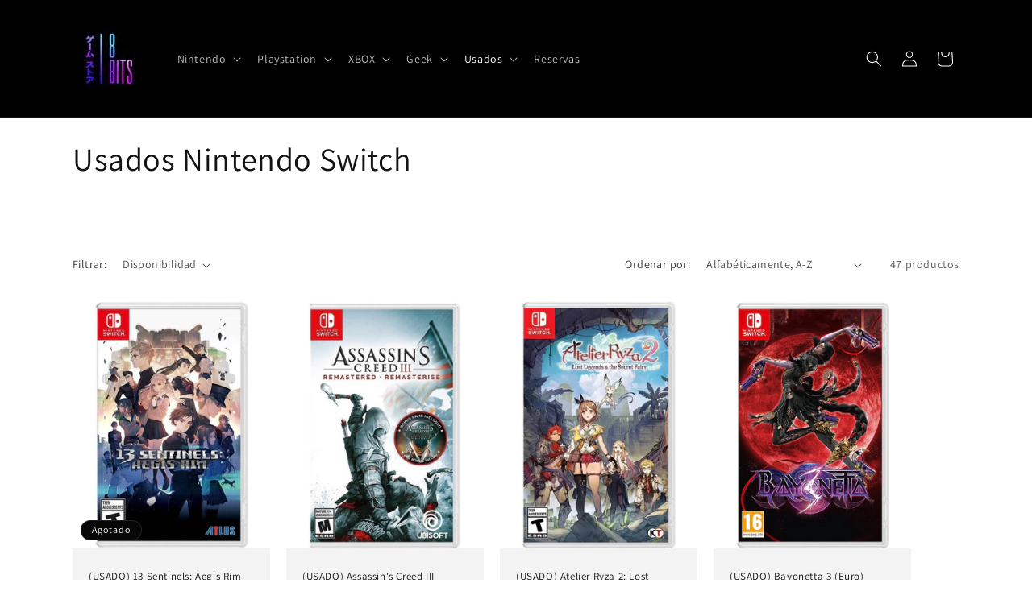

--- FILE ---
content_type: text/html; charset=utf-8
request_url: https://8-bits.cl/collections/usados-nintendo-switch
body_size: 45201
content:
<!doctype html>
<html class="js" lang="es">
  <head>
    <meta charset="utf-8">
    <meta http-equiv="X-UA-Compatible" content="IE=edge">
    <meta name="viewport" content="width=device-width,initial-scale=1">
    <meta name="theme-color" content="">
    <link rel="canonical" href="https://8-bits.cl/collections/usados-nintendo-switch"><link rel="icon" type="image/png" href="//8-bits.cl/cdn/shop/files/favicon_32x32_03148cc3-78a0-4c6d-8f5d-60fcc826e7b7.png?crop=center&height=32&v=1696557584&width=32"><link rel="preconnect" href="https://fonts.shopifycdn.com" crossorigin><title>
      Usados Nintendo Switch
 &ndash; 8 BITS</title>

    

    

<meta property="og:site_name" content="8 BITS">
<meta property="og:url" content="https://8-bits.cl/collections/usados-nintendo-switch">
<meta property="og:title" content="Usados Nintendo Switch">
<meta property="og:type" content="website">
<meta property="og:description" content="Tienda especializada en Videojuegos, accesorios Gamer, figuras de colección y lo mejor del mundo Geek."><meta property="og:image" content="http://8-bits.cl/cdn/shop/files/preview_shopify.jpg?v=1755883267">
  <meta property="og:image:secure_url" content="https://8-bits.cl/cdn/shop/files/preview_shopify.jpg?v=1755883267">
  <meta property="og:image:width" content="1200">
  <meta property="og:image:height" content="628"><meta name="twitter:card" content="summary_large_image">
<meta name="twitter:title" content="Usados Nintendo Switch">
<meta name="twitter:description" content="Tienda especializada en Videojuegos, accesorios Gamer, figuras de colección y lo mejor del mundo Geek.">


    <script src="//8-bits.cl/cdn/shop/t/9/assets/constants.js?v=132983761750457495441753120769" defer="defer"></script>
    <script src="//8-bits.cl/cdn/shop/t/9/assets/pubsub.js?v=25310214064522200911753120771" defer="defer"></script>
    <script src="//8-bits.cl/cdn/shop/t/9/assets/global.js?v=184345515105158409801753120770" defer="defer"></script>
    <script src="//8-bits.cl/cdn/shop/t/9/assets/details-disclosure.js?v=13653116266235556501753120770" defer="defer"></script>
    <script src="//8-bits.cl/cdn/shop/t/9/assets/details-modal.js?v=25581673532751508451753120770" defer="defer"></script>
    <script src="//8-bits.cl/cdn/shop/t/9/assets/search-form.js?v=133129549252120666541753120771" defer="defer"></script><script src="//8-bits.cl/cdn/shop/t/9/assets/animations.js?v=88693664871331136111753120769" defer="defer"></script><script>window.performance && window.performance.mark && window.performance.mark('shopify.content_for_header.start');</script><meta name="google-site-verification" content="IDKT520tZs6hTPVr2MpSm22Ems2DUgyE7DGImc14uMM">
<meta id="shopify-digital-wallet" name="shopify-digital-wallet" content="/74502439197/digital_wallets/dialog">
<meta name="shopify-checkout-api-token" content="2860446e4f1155659cd10a8e85961b2b">
<meta id="in-context-paypal-metadata" data-shop-id="74502439197" data-venmo-supported="false" data-environment="production" data-locale="es_ES" data-paypal-v4="true" data-currency="CLP">
<link rel="alternate" type="application/atom+xml" title="Feed" href="/collections/usados-nintendo-switch.atom" />
<link rel="next" href="/collections/usados-nintendo-switch?page=2">
<link rel="alternate" type="application/json+oembed" href="https://8-bits.cl/collections/usados-nintendo-switch.oembed">
<script async="async" src="/checkouts/internal/preloads.js?locale=es-CL"></script>
<script id="shopify-features" type="application/json">{"accessToken":"2860446e4f1155659cd10a8e85961b2b","betas":["rich-media-storefront-analytics"],"domain":"8-bits.cl","predictiveSearch":true,"shopId":74502439197,"locale":"es"}</script>
<script>var Shopify = Shopify || {};
Shopify.shop = "8-bits-cl.myshopify.com";
Shopify.locale = "es";
Shopify.currency = {"active":"CLP","rate":"1.0"};
Shopify.country = "CL";
Shopify.theme = {"name":"Tema 8 BITS 15.3.0","id":180008091933,"schema_name":"Dawn","schema_version":"15.3.0","theme_store_id":887,"role":"main"};
Shopify.theme.handle = "null";
Shopify.theme.style = {"id":null,"handle":null};
Shopify.cdnHost = "8-bits.cl/cdn";
Shopify.routes = Shopify.routes || {};
Shopify.routes.root = "/";</script>
<script type="module">!function(o){(o.Shopify=o.Shopify||{}).modules=!0}(window);</script>
<script>!function(o){function n(){var o=[];function n(){o.push(Array.prototype.slice.apply(arguments))}return n.q=o,n}var t=o.Shopify=o.Shopify||{};t.loadFeatures=n(),t.autoloadFeatures=n()}(window);</script>
<script id="shop-js-analytics" type="application/json">{"pageType":"collection"}</script>
<script defer="defer" async type="module" src="//8-bits.cl/cdn/shopifycloud/shop-js/modules/v2/client.init-shop-cart-sync_DsYPGvvX.es.esm.js"></script>
<script defer="defer" async type="module" src="//8-bits.cl/cdn/shopifycloud/shop-js/modules/v2/chunk.common_C1YIMwSk.esm.js"></script>
<script type="module">
  await import("//8-bits.cl/cdn/shopifycloud/shop-js/modules/v2/client.init-shop-cart-sync_DsYPGvvX.es.esm.js");
await import("//8-bits.cl/cdn/shopifycloud/shop-js/modules/v2/chunk.common_C1YIMwSk.esm.js");

  window.Shopify.SignInWithShop?.initShopCartSync?.({"fedCMEnabled":true,"windoidEnabled":true});

</script>
<script>(function() {
  var isLoaded = false;
  function asyncLoad() {
    if (isLoaded) return;
    isLoaded = true;
    var urls = ["https:\/\/8-bits.cl\/apps\/giraffly-trust\/trust-worker-b620d35a18de3765850600407f16cfeafb0e62bc.js?v=20230930051451\u0026shop=8-bits-cl.myshopify.com"];
    for (var i = 0; i < urls.length; i++) {
      var s = document.createElement('script');
      s.type = 'text/javascript';
      s.async = true;
      s.src = urls[i];
      var x = document.getElementsByTagName('script')[0];
      x.parentNode.insertBefore(s, x);
    }
  };
  if(window.attachEvent) {
    window.attachEvent('onload', asyncLoad);
  } else {
    window.addEventListener('load', asyncLoad, false);
  }
})();</script>
<script id="__st">var __st={"a":74502439197,"offset":-10800,"reqid":"58215276-6417-4a0e-b32c-6ef4912984b8-1763384441","pageurl":"8-bits.cl\/collections\/usados-nintendo-switch","u":"660ca198ac81","p":"collection","rtyp":"collection","rid":464104685853};</script>
<script>window.ShopifyPaypalV4VisibilityTracking = true;</script>
<script id="captcha-bootstrap">!function(){'use strict';const t='contact',e='account',n='new_comment',o=[[t,t],['blogs',n],['comments',n],[t,'customer']],c=[[e,'customer_login'],[e,'guest_login'],[e,'recover_customer_password'],[e,'create_customer']],r=t=>t.map((([t,e])=>`form[action*='/${t}']:not([data-nocaptcha='true']) input[name='form_type'][value='${e}']`)).join(','),a=t=>()=>t?[...document.querySelectorAll(t)].map((t=>t.form)):[];function s(){const t=[...o],e=r(t);return a(e)}const i='password',u='form_key',d=['recaptcha-v3-token','g-recaptcha-response','h-captcha-response',i],f=()=>{try{return window.sessionStorage}catch{return}},m='__shopify_v',_=t=>t.elements[u];function p(t,e,n=!1){try{const o=window.sessionStorage,c=JSON.parse(o.getItem(e)),{data:r}=function(t){const{data:e,action:n}=t;return t[m]||n?{data:e,action:n}:{data:t,action:n}}(c);for(const[e,n]of Object.entries(r))t.elements[e]&&(t.elements[e].value=n);n&&o.removeItem(e)}catch(o){console.error('form repopulation failed',{error:o})}}const l='form_type',E='cptcha';function T(t){t.dataset[E]=!0}const w=window,h=w.document,L='Shopify',v='ce_forms',y='captcha';let A=!1;((t,e)=>{const n=(g='f06e6c50-85a8-45c8-87d0-21a2b65856fe',I='https://cdn.shopify.com/shopifycloud/storefront-forms-hcaptcha/ce_storefront_forms_captcha_hcaptcha.v1.5.2.iife.js',D={infoText:'Protegido por hCaptcha',privacyText:'Privacidad',termsText:'Términos'},(t,e,n)=>{const o=w[L][v],c=o.bindForm;if(c)return c(t,g,e,D).then(n);var r;o.q.push([[t,g,e,D],n]),r=I,A||(h.body.append(Object.assign(h.createElement('script'),{id:'captcha-provider',async:!0,src:r})),A=!0)});var g,I,D;w[L]=w[L]||{},w[L][v]=w[L][v]||{},w[L][v].q=[],w[L][y]=w[L][y]||{},w[L][y].protect=function(t,e){n(t,void 0,e),T(t)},Object.freeze(w[L][y]),function(t,e,n,w,h,L){const[v,y,A,g]=function(t,e,n){const i=e?o:[],u=t?c:[],d=[...i,...u],f=r(d),m=r(i),_=r(d.filter((([t,e])=>n.includes(e))));return[a(f),a(m),a(_),s()]}(w,h,L),I=t=>{const e=t.target;return e instanceof HTMLFormElement?e:e&&e.form},D=t=>v().includes(t);t.addEventListener('submit',(t=>{const e=I(t);if(!e)return;const n=D(e)&&!e.dataset.hcaptchaBound&&!e.dataset.recaptchaBound,o=_(e),c=g().includes(e)&&(!o||!o.value);(n||c)&&t.preventDefault(),c&&!n&&(function(t){try{if(!f())return;!function(t){const e=f();if(!e)return;const n=_(t);if(!n)return;const o=n.value;o&&e.removeItem(o)}(t);const e=Array.from(Array(32),(()=>Math.random().toString(36)[2])).join('');!function(t,e){_(t)||t.append(Object.assign(document.createElement('input'),{type:'hidden',name:u})),t.elements[u].value=e}(t,e),function(t,e){const n=f();if(!n)return;const o=[...t.querySelectorAll(`input[type='${i}']`)].map((({name:t})=>t)),c=[...d,...o],r={};for(const[a,s]of new FormData(t).entries())c.includes(a)||(r[a]=s);n.setItem(e,JSON.stringify({[m]:1,action:t.action,data:r}))}(t,e)}catch(e){console.error('failed to persist form',e)}}(e),e.submit())}));const S=(t,e)=>{t&&!t.dataset[E]&&(n(t,e.some((e=>e===t))),T(t))};for(const o of['focusin','change'])t.addEventListener(o,(t=>{const e=I(t);D(e)&&S(e,y())}));const B=e.get('form_key'),M=e.get(l),P=B&&M;t.addEventListener('DOMContentLoaded',(()=>{const t=y();if(P)for(const e of t)e.elements[l].value===M&&p(e,B);[...new Set([...A(),...v().filter((t=>'true'===t.dataset.shopifyCaptcha))])].forEach((e=>S(e,t)))}))}(h,new URLSearchParams(w.location.search),n,t,e,['guest_login'])})(!0,!0)}();</script>
<script integrity="sha256-52AcMU7V7pcBOXWImdc/TAGTFKeNjmkeM1Pvks/DTgc=" data-source-attribution="shopify.loadfeatures" defer="defer" src="//8-bits.cl/cdn/shopifycloud/storefront/assets/storefront/load_feature-81c60534.js" crossorigin="anonymous"></script>
<script data-source-attribution="shopify.dynamic_checkout.dynamic.init">var Shopify=Shopify||{};Shopify.PaymentButton=Shopify.PaymentButton||{isStorefrontPortableWallets:!0,init:function(){window.Shopify.PaymentButton.init=function(){};var t=document.createElement("script");t.src="https://8-bits.cl/cdn/shopifycloud/portable-wallets/latest/portable-wallets.es.js",t.type="module",document.head.appendChild(t)}};
</script>
<script data-source-attribution="shopify.dynamic_checkout.buyer_consent">
  function portableWalletsHideBuyerConsent(e){var t=document.getElementById("shopify-buyer-consent"),n=document.getElementById("shopify-subscription-policy-button");t&&n&&(t.classList.add("hidden"),t.setAttribute("aria-hidden","true"),n.removeEventListener("click",e))}function portableWalletsShowBuyerConsent(e){var t=document.getElementById("shopify-buyer-consent"),n=document.getElementById("shopify-subscription-policy-button");t&&n&&(t.classList.remove("hidden"),t.removeAttribute("aria-hidden"),n.addEventListener("click",e))}window.Shopify?.PaymentButton&&(window.Shopify.PaymentButton.hideBuyerConsent=portableWalletsHideBuyerConsent,window.Shopify.PaymentButton.showBuyerConsent=portableWalletsShowBuyerConsent);
</script>
<script data-source-attribution="shopify.dynamic_checkout.cart.bootstrap">document.addEventListener("DOMContentLoaded",(function(){function t(){return document.querySelector("shopify-accelerated-checkout-cart, shopify-accelerated-checkout")}if(t())Shopify.PaymentButton.init();else{new MutationObserver((function(e,n){t()&&(Shopify.PaymentButton.init(),n.disconnect())})).observe(document.body,{childList:!0,subtree:!0})}}));
</script>
<link id="shopify-accelerated-checkout-styles" rel="stylesheet" media="screen" href="https://8-bits.cl/cdn/shopifycloud/portable-wallets/latest/accelerated-checkout-backwards-compat.css" crossorigin="anonymous">
<style id="shopify-accelerated-checkout-cart">
        #shopify-buyer-consent {
  margin-top: 1em;
  display: inline-block;
  width: 100%;
}

#shopify-buyer-consent.hidden {
  display: none;
}

#shopify-subscription-policy-button {
  background: none;
  border: none;
  padding: 0;
  text-decoration: underline;
  font-size: inherit;
  cursor: pointer;
}

#shopify-subscription-policy-button::before {
  box-shadow: none;
}

      </style>
<script id="sections-script" data-sections="header" defer="defer" src="//8-bits.cl/cdn/shop/t/9/compiled_assets/scripts.js?2550"></script>
<script>window.performance && window.performance.mark && window.performance.mark('shopify.content_for_header.end');</script>


    <style data-shopify>
      @font-face {
  font-family: Assistant;
  font-weight: 400;
  font-style: normal;
  font-display: swap;
  src: url("//8-bits.cl/cdn/fonts/assistant/assistant_n4.9120912a469cad1cc292572851508ca49d12e768.woff2") format("woff2"),
       url("//8-bits.cl/cdn/fonts/assistant/assistant_n4.6e9875ce64e0fefcd3f4446b7ec9036b3ddd2985.woff") format("woff");
}

      @font-face {
  font-family: Assistant;
  font-weight: 700;
  font-style: normal;
  font-display: swap;
  src: url("//8-bits.cl/cdn/fonts/assistant/assistant_n7.bf44452348ec8b8efa3aa3068825305886b1c83c.woff2") format("woff2"),
       url("//8-bits.cl/cdn/fonts/assistant/assistant_n7.0c887fee83f6b3bda822f1150b912c72da0f7b64.woff") format("woff");
}

      
      
      @font-face {
  font-family: Assistant;
  font-weight: 400;
  font-style: normal;
  font-display: swap;
  src: url("//8-bits.cl/cdn/fonts/assistant/assistant_n4.9120912a469cad1cc292572851508ca49d12e768.woff2") format("woff2"),
       url("//8-bits.cl/cdn/fonts/assistant/assistant_n4.6e9875ce64e0fefcd3f4446b7ec9036b3ddd2985.woff") format("woff");
}


      
        :root,
        .color-background-1 {
          --color-background: 255,255,255;
        
          --gradient-background: #ffffff;
        

        

        --color-foreground: 18,18,18;
        --color-background-contrast: 191,191,191;
        --color-shadow: 18,18,18;
        --color-button: 18,18,18;
        --color-button-text: 255,255,255;
        --color-secondary-button: 255,255,255;
        --color-secondary-button-text: 18,18,18;
        --color-link: 18,18,18;
        --color-badge-foreground: 18,18,18;
        --color-badge-background: 255,255,255;
        --color-badge-border: 18,18,18;
        --payment-terms-background-color: rgb(255 255 255);
      }
      
        
        .color-background-2 {
          --color-background: 243,243,243;
        
          --gradient-background: #f3f3f3;
        

        

        --color-foreground: 18,18,18;
        --color-background-contrast: 179,179,179;
        --color-shadow: 18,18,18;
        --color-button: 18,18,18;
        --color-button-text: 243,243,243;
        --color-secondary-button: 243,243,243;
        --color-secondary-button-text: 18,18,18;
        --color-link: 18,18,18;
        --color-badge-foreground: 18,18,18;
        --color-badge-background: 243,243,243;
        --color-badge-border: 18,18,18;
        --payment-terms-background-color: rgb(243 243 243);
      }
      
        
        .color-inverse {
          --color-background: 8,7,7;
        
          --gradient-background: #080707;
        

        

        --color-foreground: 255,255,255;
        --color-background-contrast: 143,127,127;
        --color-shadow: 18,18,18;
        --color-button: 255,255,255;
        --color-button-text: 18,18,18;
        --color-secondary-button: 8,7,7;
        --color-secondary-button-text: 255,255,255;
        --color-link: 255,255,255;
        --color-badge-foreground: 255,255,255;
        --color-badge-background: 8,7,7;
        --color-badge-border: 255,255,255;
        --payment-terms-background-color: rgb(8 7 7);
      }
      
        
        .color-accent-1 {
          --color-background: 0,0,0;
        
          --gradient-background: #000000;
        

        

        --color-foreground: 255,255,255;
        --color-background-contrast: 128,128,128;
        --color-shadow: 18,18,18;
        --color-button: 255,255,255;
        --color-button-text: 18,18,18;
        --color-secondary-button: 0,0,0;
        --color-secondary-button-text: 255,255,255;
        --color-link: 255,255,255;
        --color-badge-foreground: 255,255,255;
        --color-badge-background: 0,0,0;
        --color-badge-border: 255,255,255;
        --payment-terms-background-color: rgb(0 0 0);
      }
      
        
        .color-accent-2 {
          --color-background: 51,79,180;
        
          --gradient-background: #334fb4;
        

        

        --color-foreground: 255,255,255;
        --color-background-contrast: 23,35,81;
        --color-shadow: 18,18,18;
        --color-button: 255,255,255;
        --color-button-text: 51,79,180;
        --color-secondary-button: 51,79,180;
        --color-secondary-button-text: 255,255,255;
        --color-link: 255,255,255;
        --color-badge-foreground: 255,255,255;
        --color-badge-background: 51,79,180;
        --color-badge-border: 255,255,255;
        --payment-terms-background-color: rgb(51 79 180);
      }
      

      body, .color-background-1, .color-background-2, .color-inverse, .color-accent-1, .color-accent-2 {
        color: rgba(var(--color-foreground), 0.75);
        background-color: rgb(var(--color-background));
      }

      :root {
        --font-body-family: Assistant, sans-serif;
        --font-body-style: normal;
        --font-body-weight: 400;
        --font-body-weight-bold: 700;

        --font-heading-family: Assistant, sans-serif;
        --font-heading-style: normal;
        --font-heading-weight: 400;

        --font-body-scale: 1.0;
        --font-heading-scale: 1.0;

        --media-padding: px;
        --media-border-opacity: 0.05;
        --media-border-width: 1px;
        --media-radius: 0px;
        --media-shadow-opacity: 0.0;
        --media-shadow-horizontal-offset: 0px;
        --media-shadow-vertical-offset: 4px;
        --media-shadow-blur-radius: 5px;
        --media-shadow-visible: 0;

        --page-width: 120rem;
        --page-width-margin: 0rem;

        --product-card-image-padding: 0.0rem;
        --product-card-corner-radius: 0.0rem;
        --product-card-text-alignment: left;
        --product-card-border-width: 0.0rem;
        --product-card-border-opacity: 0.1;
        --product-card-shadow-opacity: 0.0;
        --product-card-shadow-visible: 0;
        --product-card-shadow-horizontal-offset: 0.0rem;
        --product-card-shadow-vertical-offset: 0.4rem;
        --product-card-shadow-blur-radius: 0.5rem;

        --collection-card-image-padding: 0.0rem;
        --collection-card-corner-radius: 0.0rem;
        --collection-card-text-alignment: left;
        --collection-card-border-width: 0.0rem;
        --collection-card-border-opacity: 0.1;
        --collection-card-shadow-opacity: 0.0;
        --collection-card-shadow-visible: 0;
        --collection-card-shadow-horizontal-offset: 0.0rem;
        --collection-card-shadow-vertical-offset: 0.4rem;
        --collection-card-shadow-blur-radius: 0.5rem;

        --blog-card-image-padding: 0.0rem;
        --blog-card-corner-radius: 0.0rem;
        --blog-card-text-alignment: left;
        --blog-card-border-width: 0.0rem;
        --blog-card-border-opacity: 0.1;
        --blog-card-shadow-opacity: 0.0;
        --blog-card-shadow-visible: 0;
        --blog-card-shadow-horizontal-offset: 0.0rem;
        --blog-card-shadow-vertical-offset: 0.4rem;
        --blog-card-shadow-blur-radius: 0.5rem;

        --badge-corner-radius: 4.0rem;

        --popup-border-width: 1px;
        --popup-border-opacity: 0.1;
        --popup-corner-radius: 0px;
        --popup-shadow-opacity: 0.0;
        --popup-shadow-horizontal-offset: 0px;
        --popup-shadow-vertical-offset: 4px;
        --popup-shadow-blur-radius: 5px;

        --drawer-border-width: 2px;
        --drawer-border-opacity: 0.1;
        --drawer-shadow-opacity: 0.0;
        --drawer-shadow-horizontal-offset: 0px;
        --drawer-shadow-vertical-offset: 4px;
        --drawer-shadow-blur-radius: 5px;

        --spacing-sections-desktop: 24px;
        --spacing-sections-mobile: 20px;

        --grid-desktop-vertical-spacing: 8px;
        --grid-desktop-horizontal-spacing: 20px;
        --grid-mobile-vertical-spacing: 4px;
        --grid-mobile-horizontal-spacing: 10px;

        --text-boxes-border-opacity: 0.1;
        --text-boxes-border-width: 3px;
        --text-boxes-radius: 0px;
        --text-boxes-shadow-opacity: 0.0;
        --text-boxes-shadow-visible: 0;
        --text-boxes-shadow-horizontal-offset: 0px;
        --text-boxes-shadow-vertical-offset: 4px;
        --text-boxes-shadow-blur-radius: 5px;

        --buttons-radius: 0px;
        --buttons-radius-outset: 0px;
        --buttons-border-width: 1px;
        --buttons-border-opacity: 1.0;
        --buttons-shadow-opacity: 0.0;
        --buttons-shadow-visible: 0;
        --buttons-shadow-horizontal-offset: 0px;
        --buttons-shadow-vertical-offset: 4px;
        --buttons-shadow-blur-radius: 5px;
        --buttons-border-offset: 0px;

        --inputs-radius: 0px;
        --inputs-border-width: 1px;
        --inputs-border-opacity: 0.55;
        --inputs-shadow-opacity: 0.0;
        --inputs-shadow-horizontal-offset: 0px;
        --inputs-margin-offset: 0px;
        --inputs-shadow-vertical-offset: 4px;
        --inputs-shadow-blur-radius: 5px;
        --inputs-radius-outset: 0px;

        --variant-pills-radius: 40px;
        --variant-pills-border-width: 1px;
        --variant-pills-border-opacity: 0.55;
        --variant-pills-shadow-opacity: 1.0;
        --variant-pills-shadow-horizontal-offset: 0px;
        --variant-pills-shadow-vertical-offset: 4px;
        --variant-pills-shadow-blur-radius: 5px;
      }

      *,
      *::before,
      *::after {
        box-sizing: inherit;
      }

      html {
        box-sizing: border-box;
        font-size: calc(var(--font-body-scale) * 62.5%);
        height: 100%;
      }

      body {
        display: grid;
        grid-template-rows: auto auto 1fr auto;
        grid-template-columns: 100%;
        min-height: 100%;
        margin: 0;
        font-size: 1.5rem;
        letter-spacing: 0.06rem;
        line-height: calc(1 + 0.8 / var(--font-body-scale));
        font-family: var(--font-body-family);
        font-style: var(--font-body-style);
        font-weight: var(--font-body-weight);
      }

      @media screen and (min-width: 750px) {
        body {
          font-size: 1.6rem;
        }
      }
    </style>

    <link href="//8-bits.cl/cdn/shop/t/9/assets/base.css?v=159841507637079171801753120769" rel="stylesheet" type="text/css" media="all" />
    <link rel="stylesheet" href="//8-bits.cl/cdn/shop/t/9/assets/component-cart-items.css?v=123238115697927560811753120769" media="print" onload="this.media='all'">
      <link rel="preload" as="font" href="//8-bits.cl/cdn/fonts/assistant/assistant_n4.9120912a469cad1cc292572851508ca49d12e768.woff2" type="font/woff2" crossorigin>
      

      <link rel="preload" as="font" href="//8-bits.cl/cdn/fonts/assistant/assistant_n4.9120912a469cad1cc292572851508ca49d12e768.woff2" type="font/woff2" crossorigin>
      
<link
        rel="stylesheet"
        href="//8-bits.cl/cdn/shop/t/9/assets/component-predictive-search.css?v=118923337488134913561753120769"
        media="print"
        onload="this.media='all'"
      ><script>
      if (Shopify.designMode) {
        document.documentElement.classList.add('shopify-design-mode');
      }
    </script>
  

<!-- BEGIN app block: shopify://apps/sami-product-labels/blocks/app-embed-block/b9b44663-5d51-4be1-8104-faedd68da8c5 --><script type="text/javascript">
  window.Samita = window.Samita || {};
  Samita.ProductLabels = Samita.ProductLabels || {};
  Samita.ProductLabels.locale  = {"shop_locale":{"locale":"es","enabled":true,"primary":true,"published":true}};
  Samita.ProductLabels.page = {title : document.title.replaceAll('"', "'"), href : window.location.href, type: "collection", page_id: "464104685853"};
  Samita.ProductLabels.dataShop = Samita.ProductLabels.dataShop || {};Samita.ProductLabels.dataShop = {"install":1,"configuration":{"money_format":"${{amount_no_decimals_with_comma_separator}}"},"pricing":{"plan":"FREE","features":{"chose_product_form_collections_tag":false,"design_custom_unlimited_position":false,"design_countdown_timer_label_badge":false,"design_text_hover_label_badge":false,"label_display_product_page_first_image":false,"choose_product_variants":false,"choose_country_restriction":false,"conditions_specific_products":20,"conditions_include_exclude_product_tag":false,"conditions_inventory_status":false,"conditions_sale_products":false,"conditions_customer_tag":false,"conditions_products_created_published":false,"conditions_set_visibility_date_time":false,"images_samples":{"collections":["free_labels","custom","suggestions_for_you","all"]},"badges_labels_conditions":{"fields":["ALL","PRODUCTS"]}}},"settings":{"notUseSearchFileApp":true,"general":{"maximum_condition":"3"},"watermark":true,"translations":{"default":{"Days":"d","Hours":"h","Minutes":"m","Seconds":"s"}}},"url":"8-bits-cl.myshopify.com","api_url":"","app_url":"https://d3g7uyxz2n998u.cloudfront.net/"};Samita.ProductLabels.dataShop.configuration.money_format = "${{amount_no_decimals_with_comma_separator}}";if (typeof Shopify!= "undefined" && Shopify?.theme?.role != "main") {Samita.ProductLabels.dataShop.settings.notUseSearchFileApp = false;}
  Samita.ProductLabels.theme_id =null;
  Samita.ProductLabels.products = Samita.ProductLabels.products || [];if (typeof Shopify!= "undefined" && Shopify?.theme?.id == 153524764957) {Samita.ProductLabels.themeInfo = {"id":153524764957,"name":"Tema 8 BITS","role":"unpublished","theme_store_id":887,"theme_name":"Dawn","theme_version":"10.0.0"};}if (typeof Shopify!= "undefined" && Shopify?.theme?.id == 157750493469) {Samita.ProductLabels.themeInfo = {"id":157750493469,"name":"Tema 8 BITS 11.0.0","role":"unpublished","theme_store_id":887,"theme_name":"Dawn","theme_version":"11.0.0"};}if (typeof Shopify!= "undefined" && Shopify?.theme?.id == 166273679645) {Samita.ProductLabels.themeInfo = {"id":166273679645,"name":"Tema 8 BITS 13.0.1","role":"main","theme_store_id":887,"theme_name":"Dawn","theme_version":"13.0.1"};}if (typeof Shopify!= "undefined" && Shopify?.theme?.id == 153524764957) {Samita.ProductLabels.theme = {"selectors":{"product":{"elementSelectors":[".product",".Product",".product-detail",".product-page-container","#ProductSection-product-template","#shopify-section-product-template",".product",".product-main",".grid",".grid.product-single","#__pf",".gfqv-product-wrapper",".ga-product",".t4s-container",".gCartItem, .flexRow.noGutter, .cart__row, .line-item, .cart-item, .cart-row, .CartItem, .cart-line-item, .cart-table tbody tr, .container-indent table tbody tr"],"notShowCustomBlocks":".variant-swatch__item,.fera-productReviews-review,share-button","link":"[samitaPL-product-link], a.product-block__link[href*=\"/products/\"], a.indiv-product__link[href*=\"/products/\"], a.thumbnail__link[href*=\"/products/\"], a.product-item__link[href*=\"/products/\"], a.product-card__link[href*=\"/products/\"], a.product-card-link[href*=\"/products/\"], a.product-block__image__link[href*=\"/products/\"], a.stretched-link[href*=\"/products/\"], a.grid-product__link[href*=\"/products/\"], a.product-grid-item--link[href*=\"/products/\"], a.product-link[href*=\"/products/\"], a.product__link[href*=\"/products/\"], a.full-unstyled-link[href*=\"/products/\"], a.grid-item__link[href*=\"/products/\"], a.grid-product__link[href*=\"/products/\"], a[data-product-page-link][href*=\"/products/\"], a[href*=\"/products/\"]:not(.logo-bar__link,.ButtonGroup__Item.Button,.menu-promotion__link,.site-nav__link,.mobile-nav__link,.hero__sidebyside-image-link,.announcement-link,.breadcrumbs-list__link,.single-level-link)","signal":"[data-product-handle], [data-product-id]","notSignal":":not([data-section-id=\"product-recommendations\"],[data-section-type=\"product-recommendations\"],#product-area,#looxReviews)","priceSelectors":[".trans-money","#ProductPrice-product-template",".product-block--price",".price-list","#ProductPrice",".product-price",".product__price—reg","#productPrice-product-template",".product__current-price",".product-thumb-caption-price-current",".product-item-caption-price-current",".grid-product__price,.product__price","span.price","span.product-price",".productitem--price",".product-pricing","div.price","span.money",".product-item__price",".product-list-item-price","p.price",".product-meta__prices","div.product-price","span#price",".price.money","h3.price","a.price",".price-area",".product-item-price",".pricearea",".collectionGrid .collectionBlock-info > p","#ComparePrice",".product--price-wrapper",".product-page--price-wrapper",".color--shop-accent.font-size--s.t--meta.f--main",".ComparePrice",".ProductPrice",".prodThumb .title span:last-child",".price",".product-single__price-product-template",".product-info-price",".price-money",".prod-price","#price-field",".product-grid--price",".prices,.pricing","#product-price",".money-styling",".compare-at-price",".product-item--price",".card__price",".product-card__price",".product-price__price",".product-item__price-wrapper",".product-single__price",".grid-product__price-wrap","a.grid-link p.grid-link__meta",".product__prices","#comparePrice-product-template","dl[class*=\"price\"]","div[class*=\"price\"]",".gl-card-pricing",".ga-product_price-container"],"titleSelectors":[".prod-title",".product-block--title",".product-info__title",".product-thumbnail__title",".product-card__title","div.product__title",".card__heading.h5",".cart-item__name.h4",".spf-product-card__title.h4",".gl-card-title",".ga-product_title"],"imageSelectors":[".motion-reduce",".media > img",".product__media > img","img.cart-item__image",".card__media img",".image__inner img",".snize-thumbnail",".zoomImg",".spf-product-card__image",".boost-pfs-filter-product-item-main-image",".pwzrswiper-slide > img",".product__image-wrapper img",".grid__image-ratio",".product__media img",".AspectRatio > img",".product__media img",".rimage-wrapper > img",".ProductItem__Image",".img-wrapper img",".product-card__image-wrapper > .product-card__image",".ga-products_image img",".image__container",".image-wrap .grid-product__image",".boost-sd__product-image img",".box-ratio > img",".image-cell img.card__image","img[src*=\"cdn.shopify.com\"][src*=\"/products/\"]","img[srcset*=\"cdn.shopify.com\"][srcset*=\"/products/\"]","img[data-srcset*=\"cdn.shopify.com\"][data-srcset*=\"/products/\"]","img[data-src*=\"cdn.shopify.com\"][data-src*=\"/products/\"]","img[data-srcset*=\"cdn.shopify.com\"][data-srcset*=\"/products/\"]","img[srcset*=\"cdn.shopify.com\"][src*=\"no-image\"]",".product-card__image > img",".product-image-main .image-wrap",".grid-product__image",".media > img","img[srcset*=\"cdn/shop/products/\"]","[data-bgset*=\"cdn.shopify.com\"][data-bgset*=\"/products/\"] > [data-bgset*=\"cdn.shopify.com\"][data-bgset*=\"/products/\"]","[data-bgset*=\"cdn.shopify.com\"][data-bgset*=\"/products/\"]","img[src*=\"cdn.shopify.com\"][src*=\"no-image\"]","img[src*=\"cdn/shop/products/\"]",".ga-product_image",".gfqv-product-image"],"media":".card__inner,.spf-product-card__inner","soldOutBadge":".tag.tag--rectangle, .grid-product__tag--sold-out","paymentButton":".shopify-payment-button, .product-form--smart-payment-buttons, .lh-wrap-buynow, .wx-checkout-btn","formSelectors":["form.product-form","form.product_form","form.t4s-form__product",".product-single__form",".shopify-product-form","#shopify-section-product-template form[action*=\"/cart/add\"]","form[action*=\"/cart/add\"]:not(.form-card)",".ga-products-table li.ga-product",".pf-product-form"],"variantActivator":".product__swatches [data-swatch-option], variant-radios input, .swatch__container .swatch__option, .gf_swatches .gf_swatch, .product-form__controls-group-options select, ul.clickyboxes li, .pf-variant-select, ul.swatches-select li, .product-options__value, .form-check-swatch, button.btn.swatch select.product__variant, .pf-container a, button.variant.option, ul.js-product__variant--container li, .variant-input, .product-variant > ul > li  ,.input--dropdown, .HorizontalList > li, .product-single__swatch__item, .globo-swatch-list ul.value > .select-option, .form-swatch-item, .selector-wrapper select, select.pf-input, ul.swatches-select > li.nt-swatch.swatch_pr_item, ul.gfqv-swatch-values > li, .lh-swatch-select, .swatch-image, .variant-image-swatch, #option-size, .selector-wrapper .replaced, .regular-select-content > .regular-select-item, .radios--input, ul.swatch-view > li > .swatch-selector ,.single-option-selector, .swatch-element input, [data-product-option], .single-option-selector__radio, [data-index^=\"option\"], .SizeSwatchList input, .swatch-panda input[type=radio], .swatch input, .swatch-element input[type=radio], select[id*=\"product-select-\"], select[id|=\"product-select-option\"], [id|=\"productSelect-product\"], [id|=\"ProductSelect-option\"],select[id|=\"product-variants-option\"],select[id|=\"sca-qv-product-selected-option\"],select[id*=\"product-variants-\"],select[id|=\"product-selectors-option\"],select[id|=\"variant-listbox-option\"],select[id|=\"id-option\"],select[id|=\"SingleOptionSelector\"], .variant-input-wrap input, [data-action=\"select-value\"]","variant":".variant-selection__variants, .product-form__variants, .ga-product_variant_select, select[name=\"id\"], input[name=\"id\"], .qview-variants > select, select[name=\"id[]\"]","quantity":".gInputElement, [name=\"qty\"], [name=\"quantity\"]","quantityWrapper":"#Quantity, input.quantity-selector.quantity-input, [data-quantity-input-wrapper], .product-form__quantity-selector, .product-form__item--quantity, .ProductForm__QuantitySelector, .quantity-product-template, .product-qty, .qty-selection, .product__quantity, .js-qty__num","productAddToCartBtnSelectors":[".product-form__cart-submit",".add-to-cart-btn",".product__add-to-cart-button","#AddToCart--product-template","#addToCart","#AddToCart-product-template","#AddToCart",".add_to_cart",".product-form--atc-button","#AddToCart-product",".AddtoCart","button.btn-addtocart",".product-submit","[name=\"add\"]","[type=\"submit\"]",".product-form__add-button",".product-form--add-to-cart",".btn--add-to-cart",".button-cart",".action-button > .add-to-cart","button.btn--tertiary.add-to-cart",".form-actions > button.button",".gf_add-to-cart",".zend_preorder_submit_btn",".gt_button",".wx-add-cart-btn",".previewer_add-to-cart_btn > button",".qview-btn-addtocart",".ProductForm__AddToCart",".button--addToCart","#AddToCartDesk","[data-pf-type=\"ProductATC\"]"],"customAddEl":{"productPageSameLevel":true,"collectionPageSameLevel":true,"cartPageSameLevel":false},"cart":{"buttonOpenCartDrawer":"","drawerForm":".ajax-cart__form, #CartDrawer-Form, #cart , #theme-ajax-cart, form[action*=\"/cart\"]:not([action*=\"/cart/add\"]):not([hidden])","form":"body","rowSelectors":["gCartItem","flexRow.noGutter","cart__row","line-item","cart-item","cart-row","CartItem","cart-line-item","cart-table tbody tr","container-indent table tbody tr"],"price":"td.cart-item__details > div.product-option"},"collection":{"positionBadgeImageWrapper":"","positionBadgeTitleWrapper":"","positionBadgePriceWrapper":"","notElClass":["cart-item","samitaPL-card-list","boost-sd__cart-body","Cart__ItemList","minicart-list-prd","mini-cart__line-item-list","cart-items","grid","products","ajax-cart__form","hero__link","collection__page-products","cc-filters-results","footer-sect","collection-grid","card-list","page-width","collection-template","mobile-nav__sublist","product-grid","site-nav__dropdown","search__results","product-recommendations"]},"quickView":{"activator":"a.quickview-icon.quickview, .qv-icon, .previewer-button, .sca-qv-button, .product-item__action-button[data-action=\"open-modal\"], .boost-pfs-quickview-btn, .collection-product[data-action=\"show-product\"], button.product-item__quick-shop-button, .product-item__quick-shop-button-wrapper, .open-quick-view, .product-item__action-button[data-action=\"open-modal\"], .tt-btn-quickview, .product-item-quick-shop .available, .quickshop-trigger, .productitem--action-trigger:not(.productitem--action-atc), .quick-product__btn, .thumbnail, .quick_shop, a.sca-qv-button, .overlay, .quick-view, .open-quick-view, [data-product-card-link], a[rel=\"quick-view\"], a.quick-buy, div.quickview-button > a, .block-inner a.more-info, .quick-shop-modal-trigger, a.quick-view-btn, a.spo-quick-view, div.quickView-button, a.product__label--quick-shop, span.trigger-quick-view, a.act-quickview-button, a.product-modal, [data-quickshop-full], [data-quickshop-slim], [data-quickshop-trigger]","productForm":".qv-form, .qview-form, .description-wrapper_content, .wx-product-wrapper, #sca-qv-add-item-form, .product-form, #boost-pfs-quickview-cart-form, .product.preview .shopify-product-form, .product-details__form, .gfqv-product-form, #ModalquickView form#modal_quick_view, .quick-shop-modal form[action*=\"/cart/add\"], #quick-shop-modal form[action*=\"/cart/add\"], .white-popup.quick-view form[action*=\"/cart/add\"], .quick-view form[action*=\"/cart/add\"], [id*=\"QuickShopModal-\"] form[action*=\"/cart/add\"], .quick-shop.active form[action*=\"/cart/add\"], .quick-view-panel form[action*=\"/cart/add\"], .content.product.preview form[action*=\"/cart/add\"], .quickView-wrap form[action*=\"/cart/add\"], .quick-modal form[action*=\"/cart/add\"], #colorbox form[action*=\"/cart/add\"], .product-quick-view form[action*=\"/cart/add\"], .quickform, .modal--quickshop-full, .modal--quickshop form[action*=\"/cart/add\"], .quick-shop-form, .fancybox-inner form[action*=\"/cart/add\"], #quick-view-modal form[action*=\"/cart/add\"], [data-product-modal] form[action*=\"/cart/add\"], .modal--quick-shop.modal--is-active form[action*=\"/cart/add\"]","appVariantActivator":".previewer_options","appVariantSelector":".full_info, [data-behavior=\"previewer_link\"]","appButtonClass":["sca-qv-cartbtn","qview-btn","btn--fill btn--regular"]}}},"integrateApps":["globo.relatedproduct.loaded","globoFilterQuickviewRenderCompleted","globoFilterRenderSearchCompleted","globoFilterRenderCompleted","shopify:block:select","collectionUpdate"],"theme_store_id":887,"theme_name":"Dawn"};}if (typeof Shopify!= "undefined" && Shopify?.theme?.id == 157750493469) {Samita.ProductLabels.theme = {"selectors":{"product":{"elementSelectors":[".product",".grid__item",".featured-product",".gp-grid","#ProductSection-product-template","#shopify-section-product-template",".product:not(.featured-product,.slick-slide)",".product-main",".grid:not(.product-grid,.sf-grid,.featured-product)",".grid.product-single","#__pf",".gfqv-product-wrapper",".ga-product",".t4s-container",".gCartItem, .flexRow.noGutter, .cart__row, .line-item, .cart-item, .cart-row, .CartItem, .cart-line-item, .cart-table tbody tr, .container-indent table tbody tr"],"elementNotSelectors":[".mini-cart__recommendations-list"],"notShowCustomBlocks":".variant-swatch__item,.swatch-element,.fera-productReviews-review,share-button,.hdt-variant-picker,.col-story-block,.lightly-spaced-row","link":"[samitaPL-product-link], h3[data-href*=\"/products/\"], div[data-href*=\"/products/\"], a[data-href*=\"/products/\"], a.product-block__link[href*=\"/products/\"], a.indiv-product__link[href*=\"/products/\"], a.thumbnail__link[href*=\"/products/\"], a.product-item__link[href*=\"/products/\"], a.product-card__link[href*=\"/products/\"], a.product-card-link[href*=\"/products/\"], a.product-block__image__link[href*=\"/products/\"], a.stretched-link[href*=\"/products/\"], a.grid-product__link[href*=\"/products/\"], a.product-grid-item--link[href*=\"/products/\"], a.product-link[href*=\"/products/\"], a.product__link[href*=\"/products/\"], a.full-unstyled-link[href*=\"/products/\"], a.grid-item__link[href*=\"/products/\"], a.grid-product__link[href*=\"/products/\"], a[data-product-page-link][href*=\"/products/\"], a[href*=\"/products/\"]:not(.logo-bar__link,.ButtonGroup__Item.Button,.menu-promotion__link,.site-nav__link,.mobile-nav__link,.hero__sidebyside-image-link,.announcement-link,.breadcrumbs-list__link,.single-level-link,.d-none,.icon-twitter,.icon-facebook,.icon-pinterest,#btn,.list-menu__item.link.link--tex,.btnProductQuickview,.index-banner-slides-each,.global-banner-switch,.sub-nav-item-link,.announcement-bar__link,.Carousel__Cell,.Heading,.facebook,.twitter,.pinterest,.loyalty-redeem-product-title,.breadcrumbs__link,.btn-slide,.h2m-menu-item-inner--sub,.glink,.announcement-bar__link,.ts-link,.hero__slide-link)","signal":"[data-product-handle], [data-product-id]","notSignal":":not([data-section-id=\"product-recommendations\"],[data-section-type=\"product-recommendations\"],#product-area,#looxReviews)","priceSelectors":[".trans-money",".price",".samita-price",".price-list","#ProductPrice",".product-price",".product__price—reg","#productPrice-product-template",".product__current-price",".product-thumb-caption-price-current",".product-item-caption-price-current",".grid-product__price,.product__price","span.price","span.product-price",".productitem--price",".product-pricing","div.price","span.money",".product-item__price",".product-list-item-price","p.price",".product-meta__prices","div.product-price","span#price",".price.money","h3.price","a.price",".price-area",".product-item-price",".pricearea",".collectionGrid .collectionBlock-info > p","#ComparePrice",".product--price-wrapper",".product-page--price-wrapper",".color--shop-accent.font-size--s.t--meta.f--main",".ComparePrice",".ProductPrice",".prodThumb .title span:last-child",".price",".product-single__price-product-template",".product-info-price",".price-money",".prod-price","#price-field",".product-grid--price",".prices,.pricing","#product-price",".money-styling",".compare-at-price",".product-item--price",".card__price",".product-card__price",".product-price__price",".product-item__price-wrapper",".product-single__price",".grid-product__price-wrap","a.grid-link p.grid-link__meta",".product__prices","#comparePrice-product-template","dl[class*=\"price\"]","div[class*=\"price\"]",".gl-card-pricing",".ga-product_price-container"],"titleSelectors":[".product__title",".product-card__title",".product-card__name",".product-thumbnail__title",".product-card__title","div.product__title",".card__heading.h5",".cart-item__name.h4",".spf-product-card__title.h4",".gl-card-title",".ga-product_title"],"imageSelectors":[".pwzrswiper-slide img",".grid__item img",".gp-w-full img",".pf-slide-main-media img","media-gallery img",".product__media img",".product__media img",".product__media img",".gem-slider img",".product-media-container img",".product__media img",".product-images img",".img-wrapper img",".clerk_image_wrapper-global img",".spf-product-card__image-wrapper img",".media img",".pwzrswiper-slide img",".product__media img",".slider-banner-image.slick-active img",".pmslider-slide--inner img",".grid-view-item__image-wrapper img",".slick-track img",".rondell-item-crop img","modal-opener img",".media > img",".product__media > img","img.cart-item__image","img.motion-reduce","img[srcset*=\"cdn.shopify.com\"][srcset*=\"/products/\"]","img[data-srcset*=\"cdn.shopify.com\"][data-srcset*=\"/products/\"]","img[data-src*=\"cdn.shopify.com\"][data-src*=\"/products/\"]","img[data-srcset*=\"cdn.shopify.com\"][data-srcset*=\"/products/\"]","img[srcset*=\"cdn.shopify.com\"][src*=\"no-image\"]",".product-card__image > img",".product-image-main .image-wrap",".grid-product__image",".media > img","img[srcset*=\"cdn/shop/products/\"]","[data-bgset*=\"cdn.shopify.com\"][data-bgset*=\"/products/\"] > [data-bgset*=\"cdn.shopify.com\"][data-bgset*=\"/products/\"]","[data-bgset*=\"cdn.shopify.com\"][data-bgset*=\"/products/\"]","img[src*=\"cdn.shopify.com\"][src*=\"no-image\"]","img[src*=\"cdn/shop/products/\"]",".ga-product_image",".gfqv-product-image"],"media":".card__inner,.spf-product-card__inner","soldOutBadge":".tag.tag--rectangle, .grid-product__tag--sold-out, on-sale-badge","paymentButton":".shopify-payment-button, .product-form--smart-payment-buttons, .lh-wrap-buynow, .wx-checkout-btn","formSelectors":[".form","product-info",".main-product-form","form.t4s-form__product",".product-single__form",".shopify-product-form","#shopify-section-product-template form[action*=\"/cart/add\"]","form[action*=\"/cart/add\"]:not(.form-card)",".ga-products-table li.ga-product",".pf-product-form"],"variantActivator":".select__select","variant":".product-variant-id","variantIdByAttribute":"swatch-current-variant","quantity":".gInputElement, [name=\"qty\"], [name=\"quantity\"]","quantityWrapper":"#Quantity, input.quantity-selector.quantity-input, [data-quantity-input-wrapper], .product-form__quantity-selector, .product-form__item--quantity, .ProductForm__QuantitySelector, .quantity-product-template, .product-qty, .qty-selection, .product__quantity, .js-qty__num","productAddToCartBtnSelectors":[".product-form__cart-submit",".add-to-cart-btn",".product__add-to-cart-button","#AddToCart--product-template","#addToCart","#AddToCart-product-template","#AddToCart",".add_to_cart",".product-form--atc-button","#AddToCart-product",".AddtoCart","button.btn-addtocart",".product-submit","[name=\"add\"]","[type=\"submit\"]",".product-form__add-button",".product-form--add-to-cart",".btn--add-to-cart",".button-cart",".action-button > .add-to-cart","button.btn--tertiary.add-to-cart",".form-actions > button.button",".gf_add-to-cart",".zend_preorder_submit_btn",".gt_button",".wx-add-cart-btn",".previewer_add-to-cart_btn > button",".qview-btn-addtocart",".ProductForm__AddToCart",".button--addToCart","#AddToCartDesk","[data-pf-type=\"ProductATC\"]"],"customAddEl":{"productPageSameLevel":true,"collectionPageSameLevel":true,"cartPageSameLevel":false},"cart":{"buttonOpenCartDrawer":"","drawerForm":"#rebuy-cart, .ajax-cart__form, #CartDrawer-Form, #cart , #theme-ajax-cart, form[action*=\"/cart\"]:not([action*=\"/cart/add\"]):not([hidden])","form":"body, #mini-cart-form","rowSelectors":["gCartItem","flexRow.noGutter","cart__row","line-item","cart-item","cart-row","CartItem","cart-line-item","cart-table tbody tr","container-indent table tbody tr"],"price":"td.cart-item__details > div.product-option"},"collection":{"positionBadgeImageWrapper":"","positionBadgeTitleWrapper":"","positionBadgePriceWrapper":"","notElClass":[".grid__item","cart-item","page-width","cart-items-con","boost-pfs-search-suggestion-group","collection","pf-slide","boost-sd__cart-body","boost-sd__product-list","snize-search-results-content","productGrid","footer__links","header__links-list","cartitems--list","Cart__ItemList","minicart-list-prd","mini-cart-item","mini-cart__line-item-list","cart-items","grid","products","ajax-cart__form","hero__link","collection__page-products","cc-filters-results","footer-sect","collection-grid","card-list","page-width","collection-template","mobile-nav__sublist","product-grid","site-nav__dropdown","search__results","product-recommendations","faq__wrapper","section-featured-product","announcement_wrapper","cart-summary-item-container","cart-drawer__line-items","product-quick-add","cart__items","rte","m-cart-drawer__items","scd__items","sf__product-listings","line-item","the-flutes","section-image-with-text-overlay","CarouselWrapper"]},"quickView":{"activator":"a.quickview-icon.quickview, .qv-icon, .previewer-button, .sca-qv-button, .product-item__action-button[data-action=\"open-modal\"], .boost-pfs-quickview-btn, .collection-product[data-action=\"show-product\"], button.product-item__quick-shop-button, .product-item__quick-shop-button-wrapper, .open-quick-view, .product-item__action-button[data-action=\"open-modal\"], .tt-btn-quickview, .product-item-quick-shop .available, .quickshop-trigger, .productitem--action-trigger:not(.productitem--action-atc), .quick-product__btn, .thumbnail, .quick_shop, a.sca-qv-button, .overlay, .quick-view, .open-quick-view, [data-product-card-link], a[rel=\"quick-view\"], a.quick-buy, div.quickview-button > a, .block-inner a.more-info, .quick-shop-modal-trigger, a.quick-view-btn, a.spo-quick-view, div.quickView-button, a.product__label--quick-shop, span.trigger-quick-view, a.act-quickview-button, a.product-modal, [data-quickshop-full], [data-quickshop-slim], [data-quickshop-trigger]","productForm":".qv-form, .qview-form, .description-wrapper_content, .wx-product-wrapper, #sca-qv-add-item-form, .product-form, #boost-pfs-quickview-cart-form, .product.preview .shopify-product-form, .product-details__form, .gfqv-product-form, #ModalquickView form#modal_quick_view, .quick-shop-modal form[action*=\"/cart/add\"], #quick-shop-modal form[action*=\"/cart/add\"], .white-popup.quick-view form[action*=\"/cart/add\"], .quick-view form[action*=\"/cart/add\"], [id*=\"QuickShopModal-\"] form[action*=\"/cart/add\"], .quick-shop.active form[action*=\"/cart/add\"], .quick-view-panel form[action*=\"/cart/add\"], .content.product.preview form[action*=\"/cart/add\"], .quickView-wrap form[action*=\"/cart/add\"], .quick-modal form[action*=\"/cart/add\"], #colorbox form[action*=\"/cart/add\"], .product-quick-view form[action*=\"/cart/add\"], .quickform, .modal--quickshop-full, .modal--quickshop form[action*=\"/cart/add\"], .quick-shop-form, .fancybox-inner form[action*=\"/cart/add\"], #quick-view-modal form[action*=\"/cart/add\"], [data-product-modal] form[action*=\"/cart/add\"], .modal--quick-shop.modal--is-active form[action*=\"/cart/add\"]","appVariantActivator":".previewer_options","appVariantSelector":".full_info, [data-behavior=\"previewer_link\"]","appButtonClass":["sca-qv-cartbtn","qview-btn","btn--fill btn--regular"]},"customImgEl":".rio-media-gallery,.slider-mobile-gutter:not(.thumbnail-slider),.pmslider-mount,#pwzrswiper-container-wrapper"}},"integrateApps":["globo.relatedproduct.loaded","globoFilterQuickviewRenderCompleted","globoFilterRenderSearchCompleted","globoFilterRenderCompleted","shopify:block:select","vsk:product:changed","collectionUpdate","cart:updated","cart:refresh","cart-notification:show"],"timeOut":250,"theme_store_id":887,"theme_name":"Dawn"};}if (typeof Shopify!= "undefined" && Shopify?.theme?.id == 166273679645) {Samita.ProductLabels.theme = {"selectors":{"product":{"elementSelectors":[".product",".grid__item",".featured-product",".gp-grid","#ProductSection-product-template","#shopify-section-product-template",".product:not(.featured-product,.slick-slide)",".product-main",".grid:not(.product-grid,.sf-grid,.featured-product)",".grid.product-single","#__pf",".gfqv-product-wrapper",".ga-product",".t4s-container",".gCartItem, .flexRow.noGutter, .cart__row, .line-item, .cart-item, .cart-row, .CartItem, .cart-line-item, .cart-table tbody tr, .container-indent table tbody tr"],"elementNotSelectors":[".mini-cart__recommendations-list"],"notShowCustomBlocks":".variant-swatch__item,.swatch-element,.fera-productReviews-review,share-button,.hdt-variant-picker,.col-story-block,.lightly-spaced-row","link":"[samitaPL-product-link], h3[data-href*=\"/products/\"], div[data-href*=\"/products/\"], a[data-href*=\"/products/\"], a.product-block__link[href*=\"/products/\"], a.indiv-product__link[href*=\"/products/\"], a.thumbnail__link[href*=\"/products/\"], a.product-item__link[href*=\"/products/\"], a.product-card__link[href*=\"/products/\"], a.product-card-link[href*=\"/products/\"], a.product-block__image__link[href*=\"/products/\"], a.stretched-link[href*=\"/products/\"], a.grid-product__link[href*=\"/products/\"], a.product-grid-item--link[href*=\"/products/\"], a.product-link[href*=\"/products/\"], a.product__link[href*=\"/products/\"], a.full-unstyled-link[href*=\"/products/\"], a.grid-item__link[href*=\"/products/\"], a.grid-product__link[href*=\"/products/\"], a[data-product-page-link][href*=\"/products/\"], a[href*=\"/products/\"]:not(.logo-bar__link,.ButtonGroup__Item.Button,.menu-promotion__link,.site-nav__link,.mobile-nav__link,.hero__sidebyside-image-link,.announcement-link,.breadcrumbs-list__link,.single-level-link,.d-none,.icon-twitter,.icon-facebook,.icon-pinterest,#btn,.list-menu__item.link.link--tex,.btnProductQuickview,.index-banner-slides-each,.global-banner-switch,.sub-nav-item-link,.announcement-bar__link,.Carousel__Cell,.Heading,.facebook,.twitter,.pinterest,.loyalty-redeem-product-title,.breadcrumbs__link,.btn-slide,.h2m-menu-item-inner--sub,.glink,.announcement-bar__link,.ts-link,.hero__slide-link)","signal":"[data-product-handle], [data-product-id]","notSignal":":not([data-section-id=\"product-recommendations\"],[data-section-type=\"product-recommendations\"],#product-area,#looxReviews)","priceSelectors":[".trans-money",".price",".samita-price",".price-list","#ProductPrice",".product-price",".product__price—reg","#productPrice-product-template",".product__current-price",".product-thumb-caption-price-current",".product-item-caption-price-current",".grid-product__price,.product__price","span.price","span.product-price",".productitem--price",".product-pricing","div.price","span.money",".product-item__price",".product-list-item-price","p.price",".product-meta__prices","div.product-price","span#price",".price.money","h3.price","a.price",".price-area",".product-item-price",".pricearea",".collectionGrid .collectionBlock-info > p","#ComparePrice",".product--price-wrapper",".product-page--price-wrapper",".color--shop-accent.font-size--s.t--meta.f--main",".ComparePrice",".ProductPrice",".prodThumb .title span:last-child",".price",".product-single__price-product-template",".product-info-price",".price-money",".prod-price","#price-field",".product-grid--price",".prices,.pricing","#product-price",".money-styling",".compare-at-price",".product-item--price",".card__price",".product-card__price",".product-price__price",".product-item__price-wrapper",".product-single__price",".grid-product__price-wrap","a.grid-link p.grid-link__meta",".product__prices","#comparePrice-product-template","dl[class*=\"price\"]","div[class*=\"price\"]",".gl-card-pricing",".ga-product_price-container"],"titleSelectors":[".product__title",".product-card__title",".product-card__name",".product-thumbnail__title",".product-card__title","div.product__title",".card__heading.h5",".cart-item__name.h4",".spf-product-card__title.h4",".gl-card-title",".ga-product_title"],"imageSelectors":[".pwzrswiper-slide img",".grid__item img",".gp-w-full img",".pf-slide-main-media img","media-gallery img",".product__media img",".product__media img",".product__media img",".gem-slider img",".product-media-container img",".product__media img",".product-images img",".img-wrapper img",".clerk_image_wrapper-global img",".spf-product-card__image-wrapper img",".media img",".pwzrswiper-slide img",".product__media img",".slider-banner-image.slick-active img",".pmslider-slide--inner img",".grid-view-item__image-wrapper img",".slick-track img",".rondell-item-crop img","modal-opener img",".media > img",".product__media > img","img.cart-item__image","img.motion-reduce","img[srcset*=\"cdn.shopify.com\"][srcset*=\"/products/\"]","img[data-srcset*=\"cdn.shopify.com\"][data-srcset*=\"/products/\"]","img[data-src*=\"cdn.shopify.com\"][data-src*=\"/products/\"]","img[data-srcset*=\"cdn.shopify.com\"][data-srcset*=\"/products/\"]","img[srcset*=\"cdn.shopify.com\"][src*=\"no-image\"]",".product-card__image > img",".product-image-main .image-wrap",".grid-product__image",".media > img","img[srcset*=\"cdn/shop/products/\"]","[data-bgset*=\"cdn.shopify.com\"][data-bgset*=\"/products/\"] > [data-bgset*=\"cdn.shopify.com\"][data-bgset*=\"/products/\"]","[data-bgset*=\"cdn.shopify.com\"][data-bgset*=\"/products/\"]","img[src*=\"cdn.shopify.com\"][src*=\"no-image\"]","img[src*=\"cdn/shop/products/\"]",".ga-product_image",".gfqv-product-image"],"media":".card__inner,.spf-product-card__inner","soldOutBadge":".tag.tag--rectangle, .grid-product__tag--sold-out, on-sale-badge","paymentButton":".shopify-payment-button, .product-form--smart-payment-buttons, .lh-wrap-buynow, .wx-checkout-btn","formSelectors":[".form","product-info","form.product_form",".main-product-form","form.t4s-form__product",".product-single__form",".shopify-product-form","#shopify-section-product-template form[action*=\"/cart/add\"]","form[action*=\"/cart/add\"]:not(.form-card)",".ga-products-table li.ga-product",".pf-product-form"],"variantActivator":".select__select","variant":".product-variant-id","variantIdByAttribute":"swatch-current-variant","quantity":".gInputElement, [name=\"qty\"], [name=\"quantity\"]","quantityWrapper":"#Quantity, input.quantity-selector.quantity-input, [data-quantity-input-wrapper], .product-form__quantity-selector, .product-form__item--quantity, .ProductForm__QuantitySelector, .quantity-product-template, .product-qty, .qty-selection, .product__quantity, .js-qty__num","productAddToCartBtnSelectors":[".product-form__cart-submit",".add-to-cart-btn",".product__add-to-cart-button","#AddToCart--product-template","#addToCart","#AddToCart-product-template","#AddToCart",".add_to_cart",".product-form--atc-button","#AddToCart-product",".AddtoCart","button.btn-addtocart",".product-submit","[name=\"add\"]","[type=\"submit\"]",".product-form__add-button",".product-form--add-to-cart",".btn--add-to-cart",".button-cart",".action-button > .add-to-cart","button.btn--tertiary.add-to-cart",".form-actions > button.button",".gf_add-to-cart",".zend_preorder_submit_btn",".gt_button",".wx-add-cart-btn",".previewer_add-to-cart_btn > button",".qview-btn-addtocart",".ProductForm__AddToCart",".button--addToCart","#AddToCartDesk","[data-pf-type=\"ProductATC\"]"],"customAddEl":{"productPageSameLevel":true,"collectionPageSameLevel":true,"cartPageSameLevel":false},"cart":{"buttonOpenCartDrawer":"","drawerForm":"#rebuy-cart, .ajax-cart__form, #CartDrawer-Form, #cart , #theme-ajax-cart, form[action*=\"/cart\"]:not([action*=\"/cart/add\"]):not([hidden])","form":"body, #mini-cart-form","rowSelectors":["gCartItem","flexRow.noGutter","cart__row","line-item","cart-item","cart-row","CartItem","cart-line-item","cart-table tbody tr","container-indent table tbody tr"],"price":"td.cart-item__details > div.product-option"},"collection":{"positionBadgeImageWrapper":"","positionBadgeTitleWrapper":"","positionBadgePriceWrapper":"","notElClass":[".grid__item","cart-item","page-width","cart-items-con","boost-pfs-search-suggestion-group","collection","pf-slide","boost-sd__cart-body","boost-sd__product-list","snize-search-results-content","productGrid","footer__links","header__links-list","cartitems--list","Cart__ItemList","minicart-list-prd","mini-cart-item","mini-cart__line-item-list","cart-items","grid","products","ajax-cart__form","hero__link","collection__page-products","cc-filters-results","footer-sect","collection-grid","card-list","page-width","collection-template","mobile-nav__sublist","product-grid","site-nav__dropdown","search__results","product-recommendations","faq__wrapper","section-featured-product","announcement_wrapper","cart-summary-item-container","cart-drawer__line-items","product-quick-add","cart__items","rte","m-cart-drawer__items","scd__items","sf__product-listings","line-item","the-flutes","section-image-with-text-overlay","CarouselWrapper"]},"quickView":{"activator":"a.quickview-icon.quickview, .qv-icon, .previewer-button, .sca-qv-button, .product-item__action-button[data-action=\"open-modal\"], .boost-pfs-quickview-btn, .collection-product[data-action=\"show-product\"], button.product-item__quick-shop-button, .product-item__quick-shop-button-wrapper, .open-quick-view, .product-item__action-button[data-action=\"open-modal\"], .tt-btn-quickview, .product-item-quick-shop .available, .quickshop-trigger, .productitem--action-trigger:not(.productitem--action-atc), .quick-product__btn, .thumbnail, .quick_shop, a.sca-qv-button, .overlay, .quick-view, .open-quick-view, [data-product-card-link], a[rel=\"quick-view\"], a.quick-buy, div.quickview-button > a, .block-inner a.more-info, .quick-shop-modal-trigger, a.quick-view-btn, a.spo-quick-view, div.quickView-button, a.product__label--quick-shop, span.trigger-quick-view, a.act-quickview-button, a.product-modal, [data-quickshop-full], [data-quickshop-slim], [data-quickshop-trigger]","productForm":".qv-form, .qview-form, .description-wrapper_content, .wx-product-wrapper, #sca-qv-add-item-form, .product-form, #boost-pfs-quickview-cart-form, .product.preview .shopify-product-form, .product-details__form, .gfqv-product-form, #ModalquickView form#modal_quick_view, .quick-shop-modal form[action*=\"/cart/add\"], #quick-shop-modal form[action*=\"/cart/add\"], .white-popup.quick-view form[action*=\"/cart/add\"], .quick-view form[action*=\"/cart/add\"], [id*=\"QuickShopModal-\"] form[action*=\"/cart/add\"], .quick-shop.active form[action*=\"/cart/add\"], .quick-view-panel form[action*=\"/cart/add\"], .content.product.preview form[action*=\"/cart/add\"], .quickView-wrap form[action*=\"/cart/add\"], .quick-modal form[action*=\"/cart/add\"], #colorbox form[action*=\"/cart/add\"], .product-quick-view form[action*=\"/cart/add\"], .quickform, .modal--quickshop-full, .modal--quickshop form[action*=\"/cart/add\"], .quick-shop-form, .fancybox-inner form[action*=\"/cart/add\"], #quick-view-modal form[action*=\"/cart/add\"], [data-product-modal] form[action*=\"/cart/add\"], .modal--quick-shop.modal--is-active form[action*=\"/cart/add\"]","appVariantActivator":".previewer_options","appVariantSelector":".full_info, [data-behavior=\"previewer_link\"]","appButtonClass":["sca-qv-cartbtn","qview-btn","btn--fill btn--regular"]},"customImgEl":".rio-media-gallery,.slider-mobile-gutter:not(.thumbnail-slider),.pmslider-mount,#pwzrswiper-container-wrapper"}},"integrateApps":["globo.relatedproduct.loaded","globoFilterQuickviewRenderCompleted","globoFilterRenderSearchCompleted","globoFilterRenderCompleted","shopify:block:select","vsk:product:changed","collectionUpdate","cart:updated","cart:refresh","cart-notification:show"],"timeOut":250,"theme_store_id":887,"theme_name":"Dawn"};}if (Samita?.ProductLabels?.theme?.selectors) {
    Samita.ProductLabels.settings = {
      selectors: Samita?.ProductLabels?.theme?.selectors,
      integrateApps: Samita?.ProductLabels?.theme?.integrateApps,
      condition: Samita?.ProductLabels?.theme?.condition,
      timeOut: Samita?.ProductLabels?.theme?.timeOut,
    }
  } else {
    Samita.ProductLabels.settings = {
      "selectors": {
          "product": {
              "elementSelectors": [".product-top",".Product",".product-detail",".product-page-container","#ProductSection-product-template",".product",".product-main",".grid",".grid.product-single","#__pf",".gfqv-product-wrapper",".ga-product",".t4s-container",".gCartItem, .flexRow.noGutter, .cart__row, .line-item, .cart-item, .cart-row, .CartItem, .cart-line-item, .cart-table tbody tr, .container-indent table tbody tr"],
              "elementNotSelectors": [".mini-cart__recommendations-list"],
              "notShowCustomBlocks": ".variant-swatch__item",
              "link": "[samitaPL-product-link], a[href*=\"/products/\"]:not(.logo-bar__link,.site-nav__link,.mobile-nav__link,.hero__sidebyside-image-link,.announcement-link)",
              "signal": "[data-product-handle], [data-product-id]",
              "notSignal": ":not([data-section-id=\"product-recommendations\"],[data-section-type=\"product-recommendations\"],#product-area,#looxReviews)",
              "priceSelectors": [".product-option .cvc-money","#ProductPrice-product-template",".product-block--price",".price-list","#ProductPrice",".product-price",".product__price—reg","#productPrice-product-template",".product__current-price",".product-thumb-caption-price-current",".product-item-caption-price-current",".grid-product__price,.product__price","span.price","span.product-price",".productitem--price",".product-pricing","div.price","span.money",".product-item__price",".product-list-item-price","p.price",".product-meta__prices","div.product-price","span#price",".price.money","h3.price","a.price",".price-area",".product-item-price",".pricearea",".collectionGrid .collectionBlock-info > p","#ComparePrice",".product--price-wrapper",".product-page--price-wrapper",".color--shop-accent.font-size--s.t--meta.f--main",".ComparePrice",".ProductPrice",".prodThumb .title span:last-child",".price",".product-single__price-product-template",".product-info-price",".price-money",".prod-price","#price-field",".product-grid--price",".prices,.pricing","#product-price",".money-styling",".compare-at-price",".product-item--price",".card__price",".product-card__price",".product-price__price",".product-item__price-wrapper",".product-single__price",".grid-product__price-wrap","a.grid-link p.grid-link__meta",".product__prices","#comparePrice-product-template","dl[class*=\"price\"]","div[class*=\"price\"]",".gl-card-pricing",".ga-product_price-container"],
              "titleSelectors": [".prod-title",".product-block--title",".product-info__title",".product-thumbnail__title",".product-card__title","div.product__title",".card__heading.h5",".cart-item__name.h4",".spf-product-card__title.h4",".gl-card-title",".ga-product_title"],
              "imageSelectors": ["img.rimage__image",".grid_img",".imgWrapper > img",".gitem-img",".card__media img",".image__inner img",".snize-thumbnail",".zoomImg",".spf-product-card__image",".boost-pfs-filter-product-item-main-image",".pwzrswiper-slide > img",".product__image-wrapper img",".grid__image-ratio",".product__media img",".AspectRatio > img",".rimage-wrapper > img",".ProductItem__Image",".img-wrapper img",".product-card__image-wrapper > .product-card__image",".ga-products_image img",".image__container",".image-wrap .grid-product__image",".boost-sd__product-image img",".box-ratio > img",".image-cell img.card__image","img[src*=\"cdn.shopify.com\"][src*=\"/products/\"]","img[srcset*=\"cdn.shopify.com\"][srcset*=\"/products/\"]","img[data-srcset*=\"cdn.shopify.com\"][data-srcset*=\"/products/\"]","img[data-src*=\"cdn.shopify.com\"][data-src*=\"/products/\"]","img[srcset*=\"cdn.shopify.com\"][src*=\"no-image\"]",".product-card__image > img",".product-image-main .image-wrap",".grid-product__image",".media > img","img[srcset*=\"cdn/shop/products/\"]","[data-bgset*=\"cdn.shopify.com\"][data-bgset*=\"/products/\"]","img[src*=\"cdn.shopify.com\"][src*=\"no-image\"]","img[src*=\"cdn/shop/products/\"]",".ga-product_image",".gfqv-product-image"],
              "media": ".card__inner,.spf-product-card__inner",
              "soldOutBadge": ".tag.tag--rectangle, .grid-product__tag--sold-out",
              "paymentButton": ".shopify-payment-button, .product-form--smart-payment-buttons, .lh-wrap-buynow, .wx-checkout-btn",
              "formSelectors": ["form.product-form, form.product_form","form.t4s-form__product",".product-single__form",".shopify-product-form","#shopify-section-product-template form[action*=\"/cart/add\"]","form[action*=\"/cart/add\"]:not(.form-card)",".ga-products-table li.ga-product",".pf-product-form"],
              "variantActivator": ".product__swatches [data-swatch-option], variant-radios input, .swatch__container .swatch__option, .gf_swatches .gf_swatch, .product-form__controls-group-options select, ul.clickyboxes li, .pf-variant-select, ul.swatches-select li, .product-options__value, .form-check-swatch, button.btn.swatch select.product__variant, .pf-container a, button.variant.option, ul.js-product__variant--container li, .variant-input, .product-variant > ul > li, .input--dropdown, .HorizontalList > li, .product-single__swatch__item, .globo-swatch-list ul.value > .select-option, .form-swatch-item, .selector-wrapper select, select.pf-input, ul.swatches-select > li.nt-swatch.swatch_pr_item, ul.gfqv-swatch-values > li, .lh-swatch-select, .swatch-image, .variant-image-swatch, #option-size, .selector-wrapper .replaced, .regular-select-content > .regular-select-item, .radios--input, ul.swatch-view > li > .swatch-selector, .single-option-selector, .swatch-element input, [data-product-option], .single-option-selector__radio, [data-index^=\"option\"], .SizeSwatchList input, .swatch-panda input[type=radio], .swatch input, .swatch-element input[type=radio], select[id*=\"product-select-\"], select[id|=\"product-select-option\"], [id|=\"productSelect-product\"], [id|=\"ProductSelect-option\"], select[id|=\"product-variants-option\"], select[id|=\"sca-qv-product-selected-option\"], select[id*=\"product-variants-\"], select[id|=\"product-selectors-option\"], select[id|=\"variant-listbox-option\"], select[id|=\"id-option\"], select[id|=\"SingleOptionSelector\"], .variant-input-wrap input, [data-action=\"select-value\"]",
              "variant": ".variant-selection__variants, .product-form__variants, .ga-product_variant_select, select[name=\"id\"], input[name=\"id\"], .qview-variants > select, select[name=\"id[]\"]",
              "quantity": ".gInputElement, [name=\"qty\"], [name=\"quantity\"]",
              "quantityWrapper": "#Quantity, input.quantity-selector.quantity-input, [data-quantity-input-wrapper], .product-form__quantity-selector, .product-form__item--quantity, .ProductForm__QuantitySelector, .quantity-product-template, .product-qty, .qty-selection, .product__quantity, .js-qty__num",
              "productAddToCartBtnSelectors": [".product-form__cart-submit",".add-to-cart-btn",".product__add-to-cart-button","#AddToCart--product-template","#addToCart","#AddToCart-product-template","#AddToCart",".add_to_cart",".product-form--atc-button","#AddToCart-product",".AddtoCart","button.btn-addtocart",".product-submit","[name=\"add\"]","[type=\"submit\"]",".product-form__add-button",".product-form--add-to-cart",".btn--add-to-cart",".button-cart",".action-button > .add-to-cart","button.btn--tertiary.add-to-cart",".form-actions > button.button",".gf_add-to-cart",".zend_preorder_submit_btn",".gt_button",".wx-add-cart-btn",".previewer_add-to-cart_btn > button",".qview-btn-addtocart",".ProductForm__AddToCart",".button--addToCart","#AddToCartDesk","[data-pf-type=\"ProductATC\"]"],
              "customAddEl": {"productPageSameLevel": true,"collectionPageSameLevel": true,"cartPageSameLevel": false},
              "cart": {"buttonOpenCartDrawer": "","drawerForm": ".ajax-cart__form, #CartDrawer-Form , #theme-ajax-cart, form[action*=\"/cart\"]:not([action*=\"/cart/add\"]):not([hidden])","form": "body","rowSelectors": ["gCartItem","flexRow.noGutter","cart__row","line-item","cart-item","cart-row","CartItem","cart-line-item","cart-table tbody tr","container-indent table tbody tr"],"price": "td.cart-item__details > div.product-option"},
              "collection": {"positionBadgeImageWrapper": "","positionBadgeTitleWrapper": "","positionBadgePriceWrapper": "","notElClass": ["samitaPL-card-list","cart-items","grid","products","ajax-cart__form","hero__link","collection__page-products","cc-filters-results","footer-sect","collection-grid","card-list","page-width","collection-template","mobile-nav__sublist","product-grid","site-nav__dropdown","search__results","product-recommendations"]},
              "quickView": {"activator": "a.quickview-icon.quickview, .qv-icon, .previewer-button, .sca-qv-button, .product-item__action-button[data-action=\"open-modal\"], .boost-pfs-quickview-btn, .collection-product[data-action=\"show-product\"], button.product-item__quick-shop-button, .product-item__quick-shop-button-wrapper, .open-quick-view, .tt-btn-quickview, .product-item-quick-shop .available, .quickshop-trigger, .productitem--action-trigger:not(.productitem--action-atc), .quick-product__btn, .thumbnail, .quick_shop, a.sca-qv-button, .overlay, .quick-view, .open-quick-view, [data-product-card-link], a[rel=\"quick-view\"], a.quick-buy, div.quickview-button > a, .block-inner a.more-info, .quick-shop-modal-trigger, a.quick-view-btn, a.spo-quick-view, div.quickView-button, a.product__label--quick-shop, span.trigger-quick-view, a.act-quickview-button, a.product-modal, [data-quickshop-full], [data-quickshop-slim], [data-quickshop-trigger]","productForm": ".qv-form, .qview-form, .description-wrapper_content, .wx-product-wrapper, #sca-qv-add-item-form, .product-form, #boost-pfs-quickview-cart-form, .product.preview .shopify-product-form, .product-details__form, .gfqv-product-form, #ModalquickView form#modal_quick_view, .quick-shop-modal form[action*=\"/cart/add\"], #quick-shop-modal form[action*=\"/cart/add\"], .white-popup.quick-view form[action*=\"/cart/add\"], .quick-view form[action*=\"/cart/add\"], [id*=\"QuickShopModal-\"] form[action*=\"/cart/add\"], .quick-shop.active form[action*=\"/cart/add\"], .quick-view-panel form[action*=\"/cart/add\"], .content.product.preview form[action*=\"/cart/add\"], .quickView-wrap form[action*=\"/cart/add\"], .quick-modal form[action*=\"/cart/add\"], #colorbox form[action*=\"/cart/add\"], .product-quick-view form[action*=\"/cart/add\"], .quickform, .modal--quickshop-full, .modal--quickshop form[action*=\"/cart/add\"], .quick-shop-form, .fancybox-inner form[action*=\"/cart/add\"], #quick-view-modal form[action*=\"/cart/add\"], [data-product-modal] form[action*=\"/cart/add\"], .modal--quick-shop.modal--is-active form[action*=\"/cart/add\"]","appVariantActivator": ".previewer_options","appVariantSelector": ".full_info, [data-behavior=\"previewer_link\"]","appButtonClass": ["sca-qv-cartbtn","qview-btn","btn--fill btn--regular"]}
          }
      },
      "integrateApps": ["globo.relatedproduct.loaded","globoFilterQuickviewRenderCompleted","globoFilterRenderSearchCompleted","globoFilterRenderCompleted","collectionUpdate"],
      "timeOut": 250
    }
  }
  Samita.ProductLabels.dataLabels = [];Samita.ProductLabels.dataLabels[20411] = {"20411":{"id":20411,"type":"label","label_configs":{"type":"text","design":{"font":{"size":"8","values":["bold"],"customFont":false,"fontFamily":"Archivo","fontVariant":"700","customFontFamily":"Lato","customFontVariant":"400"},"size":{"value":"small","custom":{"width":"75","height":"75","setCaratWidth":"px","setCaratHeight":"px"}},"text":{"items":[{"lang":"default","timer":{"min":"m","sec":"s","days":"d","hours":"h"},"content":"\u003cdiv\u003ePreventa!\u003c\/div\u003e","textHover":{"addLink":{"url":null,"target_blank":0},"tooltip":null}}],"background":{"item":[],"type":"shape","shape":"3"}},"color":{"textColor":{"a":1,"b":237,"g":237,"r":241},"borderColor":{"a":1,"b":255,"g":255,"r":255},"backgroundLeft":{"a":1,"b":0,"g":0,"r":7},"backgroundRight":{"a":1,"b":0,"g":0,"r":7}},"image":{"items":[{"item":{"id":15622,"url":"https:\/\/labels.sfo3.digitaloceanspaces.com\/files\/7900RESERVA%20LABEL1689806023.png","html":null,"name":"RESERVA LABEL","type":"upload","price":"0.00","filters":"{}","shop_id":7900,"keywords":[],"asset_url":null,"created_at":"2023-07-19T22:33:44.000000Z","updated_at":"2023-07-19T22:33:44.000000Z","content_types":["custom"]},"lang":"default","textHover":{"addLink":{"url":null,"target_blank":0},"tooltip":null}}],"filters":{"sort":"most_relevant","color":"all","category":"custom","assetType":"images"}},"shape":"6","timer":{"date_range":{"days":["mon","tue","wed","thu","fri","sat","sun"],"active":false,"endTime":{"min":15,"sec":0,"hours":10},"startTime":{"min":15,"sec":0,"hours":9}}},"border":{"size":"3","style":"solid"},"margin":{"top":"0","left":"0","right":"0","bottom":"0"},"shadow":{"value":"1"},"mobiles":{"font":{"size":{"value":null}},"size":{"width":null,"height":null,"setCaratWidth":"px","setCaratHeight":"px"},"active":true},"opacity":{"value":"1.00"},"padding":{"top":"5","left":"5","right":"5","bottom":"5"},"tablets":{"font":{"size":{"value":"-1"}},"size":{"width":null,"height":null,"setCaratWidth":"px","setCaratHeight":"px"},"active":true},"position":{"value":"top_left","custom":{"top":"0","left":"0","right":"0","bottom":"0"},"customType":{"leftOrRight":"left","topOrBottom":"top"},"customPosition":"belowProductPrice","selectorPositionHomePage":null,"selectorPositionOtherPage":null,"selectorPositionProductPage":null,"selectorPositionCollectionPage":null},"rotation":{"value":5},"animation":{"value":"hi-there"}},"end_at":null,"addLink":{"url":null,"target_blank":0},"tooltip":null,"start_at":null,"customText":{"content":"PRODUCTO EN RESERVA"}},"condition_configs":{"manual":{"on_pages":["all"],"product_pages":"all","device_targeting":{"show_on":"all"},"notShowCustomBlocks":null},"automate":{"operator":"and","conditions":[{"value":null,"where":"EQUALS","select":"PRODUCTS","values":[9268961444125],"multipleUrls":null}]}},"status":1}}[20411];Samita.ProductLabels.dataTrustBadges = [];Samita.ProductLabels.dataHighlights = [];Samita.ProductLabels.dataBanners = [];Samita.ProductLabels.dataLabelGroups = [];Samita.ProductLabels.dataImages = [];Samita.ProductLabels.dataProductMetafieldKeys = [];Samita.ProductLabels.dataVariantMetafieldKeys = [];if (Samita.ProductLabels.dataProductMetafieldKeys?.length || Samita.ProductLabels.dataVariantMetafieldKeys?.length) {
    Samita.ProductLabels.products = [];
  }

</script>
<!-- END app block --><!-- BEGIN app block: shopify://apps/pagefly-page-builder/blocks/app-embed/83e179f7-59a0-4589-8c66-c0dddf959200 -->

<!-- BEGIN app snippet: pagefly-cro-ab-testing-main -->







<script>
  ;(function () {
    const url = new URL(window.location)
    const viewParam = url.searchParams.get('view')
    if (viewParam && viewParam.includes('variant-pf-')) {
      url.searchParams.set('pf_v', viewParam)
      url.searchParams.delete('view')
      window.history.replaceState({}, '', url)
    }
  })()
</script>



<script type='module'>
  
  window.PAGEFLY_CRO = window.PAGEFLY_CRO || {}

  window.PAGEFLY_CRO['data_debug'] = {
    original_template_suffix: "all_collections",
    allow_ab_test: false,
    ab_test_start_time: 0,
    ab_test_end_time: 0,
    today_date_time: 1763384442000,
  }
  window.PAGEFLY_CRO['GA4'] = { enabled: false}
</script>

<!-- END app snippet -->








  <script src='https://cdn.shopify.com/extensions/019a7b82-2e4a-70f5-8165-db35ee963743/pagefly-194/assets/pagefly-helper.js' defer='defer'></script>

  <script src='https://cdn.shopify.com/extensions/019a7b82-2e4a-70f5-8165-db35ee963743/pagefly-194/assets/pagefly-general-helper.js' defer='defer'></script>

  <script src='https://cdn.shopify.com/extensions/019a7b82-2e4a-70f5-8165-db35ee963743/pagefly-194/assets/pagefly-snap-slider.js' defer='defer'></script>

  <script src='https://cdn.shopify.com/extensions/019a7b82-2e4a-70f5-8165-db35ee963743/pagefly-194/assets/pagefly-slideshow-v3.js' defer='defer'></script>

  <script src='https://cdn.shopify.com/extensions/019a7b82-2e4a-70f5-8165-db35ee963743/pagefly-194/assets/pagefly-slideshow-v4.js' defer='defer'></script>

  <script src='https://cdn.shopify.com/extensions/019a7b82-2e4a-70f5-8165-db35ee963743/pagefly-194/assets/pagefly-glider.js' defer='defer'></script>

  <script src='https://cdn.shopify.com/extensions/019a7b82-2e4a-70f5-8165-db35ee963743/pagefly-194/assets/pagefly-slideshow-v1-v2.js' defer='defer'></script>

  <script src='https://cdn.shopify.com/extensions/019a7b82-2e4a-70f5-8165-db35ee963743/pagefly-194/assets/pagefly-product-media.js' defer='defer'></script>

  <script src='https://cdn.shopify.com/extensions/019a7b82-2e4a-70f5-8165-db35ee963743/pagefly-194/assets/pagefly-product.js' defer='defer'></script>


<script id='pagefly-helper-data' type='application/json'>
  {
    "page_optimization": {
      "assets_prefetching": false
    },
    "elements_asset_mapper": {
      "Accordion": "https://cdn.shopify.com/extensions/019a7b82-2e4a-70f5-8165-db35ee963743/pagefly-194/assets/pagefly-accordion.js",
      "Accordion3": "https://cdn.shopify.com/extensions/019a7b82-2e4a-70f5-8165-db35ee963743/pagefly-194/assets/pagefly-accordion3.js",
      "CountDown": "https://cdn.shopify.com/extensions/019a7b82-2e4a-70f5-8165-db35ee963743/pagefly-194/assets/pagefly-countdown.js",
      "GMap1": "https://cdn.shopify.com/extensions/019a7b82-2e4a-70f5-8165-db35ee963743/pagefly-194/assets/pagefly-gmap.js",
      "GMap2": "https://cdn.shopify.com/extensions/019a7b82-2e4a-70f5-8165-db35ee963743/pagefly-194/assets/pagefly-gmap.js",
      "GMapBasicV2": "https://cdn.shopify.com/extensions/019a7b82-2e4a-70f5-8165-db35ee963743/pagefly-194/assets/pagefly-gmap.js",
      "GMapAdvancedV2": "https://cdn.shopify.com/extensions/019a7b82-2e4a-70f5-8165-db35ee963743/pagefly-194/assets/pagefly-gmap.js",
      "HTML.Video": "https://cdn.shopify.com/extensions/019a7b82-2e4a-70f5-8165-db35ee963743/pagefly-194/assets/pagefly-htmlvideo.js",
      "HTML.Video2": "https://cdn.shopify.com/extensions/019a7b82-2e4a-70f5-8165-db35ee963743/pagefly-194/assets/pagefly-htmlvideo2.js",
      "HTML.Video3": "https://cdn.shopify.com/extensions/019a7b82-2e4a-70f5-8165-db35ee963743/pagefly-194/assets/pagefly-htmlvideo2.js",
      "BackgroundVideo": "https://cdn.shopify.com/extensions/019a7b82-2e4a-70f5-8165-db35ee963743/pagefly-194/assets/pagefly-htmlvideo2.js",
      "Instagram": "https://cdn.shopify.com/extensions/019a7b82-2e4a-70f5-8165-db35ee963743/pagefly-194/assets/pagefly-instagram.js",
      "Instagram2": "https://cdn.shopify.com/extensions/019a7b82-2e4a-70f5-8165-db35ee963743/pagefly-194/assets/pagefly-instagram.js",
      "Insta3": "https://cdn.shopify.com/extensions/019a7b82-2e4a-70f5-8165-db35ee963743/pagefly-194/assets/pagefly-instagram3.js",
      "Tabs": "https://cdn.shopify.com/extensions/019a7b82-2e4a-70f5-8165-db35ee963743/pagefly-194/assets/pagefly-tab.js",
      "Tabs3": "https://cdn.shopify.com/extensions/019a7b82-2e4a-70f5-8165-db35ee963743/pagefly-194/assets/pagefly-tab3.js",
      "ProductBox": "https://cdn.shopify.com/extensions/019a7b82-2e4a-70f5-8165-db35ee963743/pagefly-194/assets/pagefly-cart.js",
      "FBPageBox2": "https://cdn.shopify.com/extensions/019a7b82-2e4a-70f5-8165-db35ee963743/pagefly-194/assets/pagefly-facebook.js",
      "FBLikeButton2": "https://cdn.shopify.com/extensions/019a7b82-2e4a-70f5-8165-db35ee963743/pagefly-194/assets/pagefly-facebook.js",
      "TwitterFeed2": "https://cdn.shopify.com/extensions/019a7b82-2e4a-70f5-8165-db35ee963743/pagefly-194/assets/pagefly-twitter.js",
      "Paragraph4": "https://cdn.shopify.com/extensions/019a7b82-2e4a-70f5-8165-db35ee963743/pagefly-194/assets/pagefly-paragraph4.js",

      "AliReviews": "https://cdn.shopify.com/extensions/019a7b82-2e4a-70f5-8165-db35ee963743/pagefly-194/assets/pagefly-3rd-elements.js",
      "BackInStock": "https://cdn.shopify.com/extensions/019a7b82-2e4a-70f5-8165-db35ee963743/pagefly-194/assets/pagefly-3rd-elements.js",
      "GloboBackInStock": "https://cdn.shopify.com/extensions/019a7b82-2e4a-70f5-8165-db35ee963743/pagefly-194/assets/pagefly-3rd-elements.js",
      "GrowaveWishlist": "https://cdn.shopify.com/extensions/019a7b82-2e4a-70f5-8165-db35ee963743/pagefly-194/assets/pagefly-3rd-elements.js",
      "InfiniteOptionsShopPad": "https://cdn.shopify.com/extensions/019a7b82-2e4a-70f5-8165-db35ee963743/pagefly-194/assets/pagefly-3rd-elements.js",
      "InkybayProductPersonalizer": "https://cdn.shopify.com/extensions/019a7b82-2e4a-70f5-8165-db35ee963743/pagefly-194/assets/pagefly-3rd-elements.js",
      "LimeSpot": "https://cdn.shopify.com/extensions/019a7b82-2e4a-70f5-8165-db35ee963743/pagefly-194/assets/pagefly-3rd-elements.js",
      "Loox": "https://cdn.shopify.com/extensions/019a7b82-2e4a-70f5-8165-db35ee963743/pagefly-194/assets/pagefly-3rd-elements.js",
      "Opinew": "https://cdn.shopify.com/extensions/019a7b82-2e4a-70f5-8165-db35ee963743/pagefly-194/assets/pagefly-3rd-elements.js",
      "Powr": "https://cdn.shopify.com/extensions/019a7b82-2e4a-70f5-8165-db35ee963743/pagefly-194/assets/pagefly-3rd-elements.js",
      "ProductReviews": "https://cdn.shopify.com/extensions/019a7b82-2e4a-70f5-8165-db35ee963743/pagefly-194/assets/pagefly-3rd-elements.js",
      "PushOwl": "https://cdn.shopify.com/extensions/019a7b82-2e4a-70f5-8165-db35ee963743/pagefly-194/assets/pagefly-3rd-elements.js",
      "ReCharge": "https://cdn.shopify.com/extensions/019a7b82-2e4a-70f5-8165-db35ee963743/pagefly-194/assets/pagefly-3rd-elements.js",
      "Rivyo": "https://cdn.shopify.com/extensions/019a7b82-2e4a-70f5-8165-db35ee963743/pagefly-194/assets/pagefly-3rd-elements.js",
      "TrackingMore": "https://cdn.shopify.com/extensions/019a7b82-2e4a-70f5-8165-db35ee963743/pagefly-194/assets/pagefly-3rd-elements.js",
      "Vitals": "https://cdn.shopify.com/extensions/019a7b82-2e4a-70f5-8165-db35ee963743/pagefly-194/assets/pagefly-3rd-elements.js",
      "Wiser": "https://cdn.shopify.com/extensions/019a7b82-2e4a-70f5-8165-db35ee963743/pagefly-194/assets/pagefly-3rd-elements.js"
    },
    "custom_elements_mapper": {
      "pf-click-action-element": "https://cdn.shopify.com/extensions/019a7b82-2e4a-70f5-8165-db35ee963743/pagefly-194/assets/pagefly-click-action-element.js",
      "pf-dialog-element": "https://cdn.shopify.com/extensions/019a7b82-2e4a-70f5-8165-db35ee963743/pagefly-194/assets/pagefly-dialog-element.js"
    }
  }
</script>


<!-- END app block --><script src="https://cdn.shopify.com/extensions/019a8fe6-cb29-7881-b1a1-b8c338dfa12b/theme-app-extension-262/assets/samita.ProductLabels.index.js" type="text/javascript" defer="defer"></script>
<script src="https://cdn.shopify.com/extensions/ec6bac21-acda-4135-8fd9-18ea0cfb1e46/kbite-back-in-stock-notify-me-65/assets/cartbite-embed.js" type="text/javascript" defer="defer"></script>
<link href="https://monorail-edge.shopifysvc.com" rel="dns-prefetch">
<script>(function(){if ("sendBeacon" in navigator && "performance" in window) {try {var session_token_from_headers = performance.getEntriesByType('navigation')[0].serverTiming.find(x => x.name == '_s').description;} catch {var session_token_from_headers = undefined;}var session_cookie_matches = document.cookie.match(/_shopify_s=([^;]*)/);var session_token_from_cookie = session_cookie_matches && session_cookie_matches.length === 2 ? session_cookie_matches[1] : "";var session_token = session_token_from_headers || session_token_from_cookie || "";function handle_abandonment_event(e) {var entries = performance.getEntries().filter(function(entry) {return /monorail-edge.shopifysvc.com/.test(entry.name);});if (!window.abandonment_tracked && entries.length === 0) {window.abandonment_tracked = true;var currentMs = Date.now();var navigation_start = performance.timing.navigationStart;var payload = {shop_id: 74502439197,url: window.location.href,navigation_start,duration: currentMs - navigation_start,session_token,page_type: "collection"};window.navigator.sendBeacon("https://monorail-edge.shopifysvc.com/v1/produce", JSON.stringify({schema_id: "online_store_buyer_site_abandonment/1.1",payload: payload,metadata: {event_created_at_ms: currentMs,event_sent_at_ms: currentMs}}));}}window.addEventListener('pagehide', handle_abandonment_event);}}());</script>
<script id="web-pixels-manager-setup">(function e(e,d,r,n,o){if(void 0===o&&(o={}),!Boolean(null===(a=null===(i=window.Shopify)||void 0===i?void 0:i.analytics)||void 0===a?void 0:a.replayQueue)){var i,a;window.Shopify=window.Shopify||{};var t=window.Shopify;t.analytics=t.analytics||{};var s=t.analytics;s.replayQueue=[],s.publish=function(e,d,r){return s.replayQueue.push([e,d,r]),!0};try{self.performance.mark("wpm:start")}catch(e){}var l=function(){var e={modern:/Edge?\/(1{2}[4-9]|1[2-9]\d|[2-9]\d{2}|\d{4,})\.\d+(\.\d+|)|Firefox\/(1{2}[4-9]|1[2-9]\d|[2-9]\d{2}|\d{4,})\.\d+(\.\d+|)|Chrom(ium|e)\/(9{2}|\d{3,})\.\d+(\.\d+|)|(Maci|X1{2}).+ Version\/(15\.\d+|(1[6-9]|[2-9]\d|\d{3,})\.\d+)([,.]\d+|)( \(\w+\)|)( Mobile\/\w+|) Safari\/|Chrome.+OPR\/(9{2}|\d{3,})\.\d+\.\d+|(CPU[ +]OS|iPhone[ +]OS|CPU[ +]iPhone|CPU IPhone OS|CPU iPad OS)[ +]+(15[._]\d+|(1[6-9]|[2-9]\d|\d{3,})[._]\d+)([._]\d+|)|Android:?[ /-](13[3-9]|1[4-9]\d|[2-9]\d{2}|\d{4,})(\.\d+|)(\.\d+|)|Android.+Firefox\/(13[5-9]|1[4-9]\d|[2-9]\d{2}|\d{4,})\.\d+(\.\d+|)|Android.+Chrom(ium|e)\/(13[3-9]|1[4-9]\d|[2-9]\d{2}|\d{4,})\.\d+(\.\d+|)|SamsungBrowser\/([2-9]\d|\d{3,})\.\d+/,legacy:/Edge?\/(1[6-9]|[2-9]\d|\d{3,})\.\d+(\.\d+|)|Firefox\/(5[4-9]|[6-9]\d|\d{3,})\.\d+(\.\d+|)|Chrom(ium|e)\/(5[1-9]|[6-9]\d|\d{3,})\.\d+(\.\d+|)([\d.]+$|.*Safari\/(?![\d.]+ Edge\/[\d.]+$))|(Maci|X1{2}).+ Version\/(10\.\d+|(1[1-9]|[2-9]\d|\d{3,})\.\d+)([,.]\d+|)( \(\w+\)|)( Mobile\/\w+|) Safari\/|Chrome.+OPR\/(3[89]|[4-9]\d|\d{3,})\.\d+\.\d+|(CPU[ +]OS|iPhone[ +]OS|CPU[ +]iPhone|CPU IPhone OS|CPU iPad OS)[ +]+(10[._]\d+|(1[1-9]|[2-9]\d|\d{3,})[._]\d+)([._]\d+|)|Android:?[ /-](13[3-9]|1[4-9]\d|[2-9]\d{2}|\d{4,})(\.\d+|)(\.\d+|)|Mobile Safari.+OPR\/([89]\d|\d{3,})\.\d+\.\d+|Android.+Firefox\/(13[5-9]|1[4-9]\d|[2-9]\d{2}|\d{4,})\.\d+(\.\d+|)|Android.+Chrom(ium|e)\/(13[3-9]|1[4-9]\d|[2-9]\d{2}|\d{4,})\.\d+(\.\d+|)|Android.+(UC? ?Browser|UCWEB|U3)[ /]?(15\.([5-9]|\d{2,})|(1[6-9]|[2-9]\d|\d{3,})\.\d+)\.\d+|SamsungBrowser\/(5\.\d+|([6-9]|\d{2,})\.\d+)|Android.+MQ{2}Browser\/(14(\.(9|\d{2,})|)|(1[5-9]|[2-9]\d|\d{3,})(\.\d+|))(\.\d+|)|K[Aa][Ii]OS\/(3\.\d+|([4-9]|\d{2,})\.\d+)(\.\d+|)/},d=e.modern,r=e.legacy,n=navigator.userAgent;return n.match(d)?"modern":n.match(r)?"legacy":"unknown"}(),u="modern"===l?"modern":"legacy",c=(null!=n?n:{modern:"",legacy:""})[u],f=function(e){return[e.baseUrl,"/wpm","/b",e.hashVersion,"modern"===e.buildTarget?"m":"l",".js"].join("")}({baseUrl:d,hashVersion:r,buildTarget:u}),m=function(e){var d=e.version,r=e.bundleTarget,n=e.surface,o=e.pageUrl,i=e.monorailEndpoint;return{emit:function(e){var a=e.status,t=e.errorMsg,s=(new Date).getTime(),l=JSON.stringify({metadata:{event_sent_at_ms:s},events:[{schema_id:"web_pixels_manager_load/3.1",payload:{version:d,bundle_target:r,page_url:o,status:a,surface:n,error_msg:t},metadata:{event_created_at_ms:s}}]});if(!i)return console&&console.warn&&console.warn("[Web Pixels Manager] No Monorail endpoint provided, skipping logging."),!1;try{return self.navigator.sendBeacon.bind(self.navigator)(i,l)}catch(e){}var u=new XMLHttpRequest;try{return u.open("POST",i,!0),u.setRequestHeader("Content-Type","text/plain"),u.send(l),!0}catch(e){return console&&console.warn&&console.warn("[Web Pixels Manager] Got an unhandled error while logging to Monorail."),!1}}}}({version:r,bundleTarget:l,surface:e.surface,pageUrl:self.location.href,monorailEndpoint:e.monorailEndpoint});try{o.browserTarget=l,function(e){var d=e.src,r=e.async,n=void 0===r||r,o=e.onload,i=e.onerror,a=e.sri,t=e.scriptDataAttributes,s=void 0===t?{}:t,l=document.createElement("script"),u=document.querySelector("head"),c=document.querySelector("body");if(l.async=n,l.src=d,a&&(l.integrity=a,l.crossOrigin="anonymous"),s)for(var f in s)if(Object.prototype.hasOwnProperty.call(s,f))try{l.dataset[f]=s[f]}catch(e){}if(o&&l.addEventListener("load",o),i&&l.addEventListener("error",i),u)u.appendChild(l);else{if(!c)throw new Error("Did not find a head or body element to append the script");c.appendChild(l)}}({src:f,async:!0,onload:function(){if(!function(){var e,d;return Boolean(null===(d=null===(e=window.Shopify)||void 0===e?void 0:e.analytics)||void 0===d?void 0:d.initialized)}()){var d=window.webPixelsManager.init(e)||void 0;if(d){var r=window.Shopify.analytics;r.replayQueue.forEach((function(e){var r=e[0],n=e[1],o=e[2];d.publishCustomEvent(r,n,o)})),r.replayQueue=[],r.publish=d.publishCustomEvent,r.visitor=d.visitor,r.initialized=!0}}},onerror:function(){return m.emit({status:"failed",errorMsg:"".concat(f," has failed to load")})},sri:function(e){var d=/^sha384-[A-Za-z0-9+/=]+$/;return"string"==typeof e&&d.test(e)}(c)?c:"",scriptDataAttributes:o}),m.emit({status:"loading"})}catch(e){m.emit({status:"failed",errorMsg:(null==e?void 0:e.message)||"Unknown error"})}}})({shopId: 74502439197,storefrontBaseUrl: "https://8-bits.cl",extensionsBaseUrl: "https://extensions.shopifycdn.com/cdn/shopifycloud/web-pixels-manager",monorailEndpoint: "https://monorail-edge.shopifysvc.com/unstable/produce_batch",surface: "storefront-renderer",enabledBetaFlags: ["2dca8a86"],webPixelsConfigList: [{"id":"1044971805","configuration":"{\"swymApiEndpoint\":\"https:\/\/swymstore-v3free-01.swymrelay.com\",\"swymTier\":\"v3free-01\"}","eventPayloadVersion":"v1","runtimeContext":"STRICT","scriptVersion":"5b6f6917e306bc7f24523662663331c0","type":"APP","apiClientId":1350849,"privacyPurposes":["ANALYTICS","MARKETING","PREFERENCES"],"dataSharingAdjustments":{"protectedCustomerApprovalScopes":["read_customer_email","read_customer_name","read_customer_personal_data","read_customer_phone"]}},{"id":"896106781","configuration":"{\"accountID\":\"74502439197\"}","eventPayloadVersion":"v1","runtimeContext":"STRICT","scriptVersion":"d7d64341679fcfe8ca26ee5e4b0b7e78","type":"APP","apiClientId":5263155,"privacyPurposes":[],"dataSharingAdjustments":{"protectedCustomerApprovalScopes":["read_customer_address","read_customer_email","read_customer_name","read_customer_personal_data","read_customer_phone"]}},{"id":"716177693","configuration":"{\"config\":\"{\\\"pixel_id\\\":\\\"G-7B8NTPCM2G\\\",\\\"target_country\\\":\\\"CL\\\",\\\"gtag_events\\\":[{\\\"type\\\":\\\"begin_checkout\\\",\\\"action_label\\\":\\\"G-7B8NTPCM2G\\\"},{\\\"type\\\":\\\"search\\\",\\\"action_label\\\":\\\"G-7B8NTPCM2G\\\"},{\\\"type\\\":\\\"view_item\\\",\\\"action_label\\\":[\\\"G-7B8NTPCM2G\\\",\\\"MC-SQX77LJEH8\\\"]},{\\\"type\\\":\\\"purchase\\\",\\\"action_label\\\":[\\\"G-7B8NTPCM2G\\\",\\\"MC-SQX77LJEH8\\\"]},{\\\"type\\\":\\\"page_view\\\",\\\"action_label\\\":[\\\"G-7B8NTPCM2G\\\",\\\"MC-SQX77LJEH8\\\"]},{\\\"type\\\":\\\"add_payment_info\\\",\\\"action_label\\\":\\\"G-7B8NTPCM2G\\\"},{\\\"type\\\":\\\"add_to_cart\\\",\\\"action_label\\\":\\\"G-7B8NTPCM2G\\\"}],\\\"enable_monitoring_mode\\\":false}\"}","eventPayloadVersion":"v1","runtimeContext":"OPEN","scriptVersion":"b2a88bafab3e21179ed38636efcd8a93","type":"APP","apiClientId":1780363,"privacyPurposes":[],"dataSharingAdjustments":{"protectedCustomerApprovalScopes":["read_customer_address","read_customer_email","read_customer_name","read_customer_personal_data","read_customer_phone"]}},{"id":"233832733","configuration":"{\"pixel_id\":\"328138886565678\",\"pixel_type\":\"facebook_pixel\",\"metaapp_system_user_token\":\"-\"}","eventPayloadVersion":"v1","runtimeContext":"OPEN","scriptVersion":"ca16bc87fe92b6042fbaa3acc2fbdaa6","type":"APP","apiClientId":2329312,"privacyPurposes":["ANALYTICS","MARKETING","SALE_OF_DATA"],"dataSharingAdjustments":{"protectedCustomerApprovalScopes":["read_customer_address","read_customer_email","read_customer_name","read_customer_personal_data","read_customer_phone"]}},{"id":"shopify-app-pixel","configuration":"{}","eventPayloadVersion":"v1","runtimeContext":"STRICT","scriptVersion":"0450","apiClientId":"shopify-pixel","type":"APP","privacyPurposes":["ANALYTICS","MARKETING"]},{"id":"shopify-custom-pixel","eventPayloadVersion":"v1","runtimeContext":"LAX","scriptVersion":"0450","apiClientId":"shopify-pixel","type":"CUSTOM","privacyPurposes":["ANALYTICS","MARKETING"]}],isMerchantRequest: false,initData: {"shop":{"name":"8 BITS","paymentSettings":{"currencyCode":"CLP"},"myshopifyDomain":"8-bits-cl.myshopify.com","countryCode":"CL","storefrontUrl":"https:\/\/8-bits.cl"},"customer":null,"cart":null,"checkout":null,"productVariants":[],"purchasingCompany":null},},"https://8-bits.cl/cdn","ae1676cfwd2530674p4253c800m34e853cb",{"modern":"","legacy":""},{"shopId":"74502439197","storefrontBaseUrl":"https:\/\/8-bits.cl","extensionBaseUrl":"https:\/\/extensions.shopifycdn.com\/cdn\/shopifycloud\/web-pixels-manager","surface":"storefront-renderer","enabledBetaFlags":"[\"2dca8a86\"]","isMerchantRequest":"false","hashVersion":"ae1676cfwd2530674p4253c800m34e853cb","publish":"custom","events":"[[\"page_viewed\",{}],[\"collection_viewed\",{\"collection\":{\"id\":\"464104685853\",\"title\":\"Usados Nintendo Switch\",\"productVariants\":[{\"price\":{\"amount\":39990.0,\"currencyCode\":\"CLP\"},\"product\":{\"title\":\"(USADO) 13 Sentinels: Aegis Rim NSW\",\"vendor\":\"8Bits\",\"id\":\"10026283008285\",\"untranslatedTitle\":\"(USADO) 13 Sentinels: Aegis Rim NSW\",\"url\":\"\/products\/usado-13-sentinels-aegis-rim-nsw\",\"type\":\"\"},\"id\":\"50591710773533\",\"image\":{\"src\":\"\/\/8-bits.cl\/cdn\/shop\/files\/13sentineles.jpg?v=1697143038\"},\"sku\":null,\"title\":\"Default Title\",\"untranslatedTitle\":\"Default Title\"},{\"price\":{\"amount\":26990.0,\"currencyCode\":\"CLP\"},\"product\":{\"title\":\"(USADO) Assassin's Creed III Remastered NSW\",\"vendor\":\"8Bits\",\"id\":\"9131483496733\",\"untranslatedTitle\":\"(USADO) Assassin's Creed III Remastered NSW\",\"url\":\"\/products\/usado-assassins-creed-iii-remastered-nsw\",\"type\":\"\"},\"id\":\"48042638868765\",\"image\":{\"src\":\"\/\/8-bits.cl\/cdn\/shop\/files\/assassinscreediiinsw_ad520127-edf6-4a33-b2e1-0ab371c00e9b.jpg?v=1712609698\"},\"sku\":null,\"title\":\"Default Title\",\"untranslatedTitle\":\"Default Title\"},{\"price\":{\"amount\":49990.0,\"currencyCode\":\"CLP\"},\"product\":{\"title\":\"(USADO) Atelier Ryza 2: Lost Legends \u0026 The Secret Fairy NSW\",\"vendor\":\"8Bits\",\"id\":\"10026328523037\",\"untranslatedTitle\":\"(USADO) Atelier Ryza 2: Lost Legends \u0026 The Secret Fairy NSW\",\"url\":\"\/products\/usado-atelier-ryza-2-lost-legends-the-secret-fairy-nsw\",\"type\":\"\"},\"id\":\"50591818055965\",\"image\":{\"src\":\"\/\/8-bits.cl\/cdn\/shop\/files\/atelierryza2nsw.jpg?v=1744755955\"},\"sku\":null,\"title\":\"Default Title\",\"untranslatedTitle\":\"Default Title\"},{\"price\":{\"amount\":39990.0,\"currencyCode\":\"CLP\"},\"product\":{\"title\":\"(USADO) Bayonetta 3 (Euro)\",\"vendor\":\"8 BITS\",\"id\":\"10026367123741\",\"untranslatedTitle\":\"(USADO) Bayonetta 3 (Euro)\",\"url\":\"\/products\/usado-bayonetta-3-euro\",\"type\":\"\"},\"id\":\"50591930548509\",\"image\":{\"src\":\"\/\/8-bits.cl\/cdn\/shop\/files\/81REnnAl_7L.jpg_BO30_255_255_255_UF900_850_SR1910_1000_0_C_QL100.jpg?v=1762548101\"},\"sku\":null,\"title\":\"Default Title\",\"untranslatedTitle\":\"Default Title\"},{\"price\":{\"amount\":29990.0,\"currencyCode\":\"CLP\"},\"product\":{\"title\":\"(USADO) Catherine Full Body NSW (Euro)\",\"vendor\":\"8Bits\",\"id\":\"9994433659165\",\"untranslatedTitle\":\"(USADO) Catherine Full Body NSW (Euro)\",\"url\":\"\/products\/usado-catherine-full-body-nsw-euro\",\"type\":\"\"},\"id\":\"50480113746205\",\"image\":{\"src\":\"\/\/8-bits.cl\/cdn\/shop\/products\/catherine_20cover.jpg?v=1697305034\"},\"sku\":null,\"title\":\"Default Title\",\"untranslatedTitle\":\"Default Title\"},{\"price\":{\"amount\":39990.0,\"currencyCode\":\"CLP\"},\"product\":{\"title\":\"(USADO) Crisis Core: Final Fantasy VII Reunion NSW\",\"vendor\":\"8Bits\",\"id\":\"9071917596957\",\"untranslatedTitle\":\"(USADO) Crisis Core: Final Fantasy VII Reunion NSW\",\"url\":\"\/products\/usado-crisis-core-final-fantasy-vii-reunion-nsw\",\"type\":\"\"},\"id\":\"47825891361053\",\"image\":{\"src\":\"\/\/8-bits.cl\/cdn\/shop\/files\/crisis_20core_20nsw_84fa92e0-1a14-4bb4-90f3-24956b8b8a86.jpg?v=1710607433\"},\"sku\":null,\"title\":\"Default Title\",\"untranslatedTitle\":\"Default Title\"},{\"price\":{\"amount\":34990.0,\"currencyCode\":\"CLP\"},\"product\":{\"title\":\"(USADO) Cuphead NSW (Japan)\",\"vendor\":\"8 BITS\",\"id\":\"10033583456541\",\"untranslatedTitle\":\"(USADO) Cuphead NSW (Japan)\",\"url\":\"\/products\/usado-cuphead-nsw-japan\",\"type\":\"\"},\"id\":\"50616270323997\",\"image\":{\"src\":\"\/\/8-bits.cl\/cdn\/shop\/files\/cupheadnswjpn.jpg?v=1763061917\"},\"sku\":null,\"title\":\"Default Title\",\"untranslatedTitle\":\"Default Title\"},{\"price\":{\"amount\":39990.0,\"currencyCode\":\"CLP\"},\"product\":{\"title\":\"(USADO) Daemon X Machina NSW\",\"vendor\":\"8Bits\",\"id\":\"9858693726493\",\"untranslatedTitle\":\"(USADO) Daemon X Machina NSW\",\"url\":\"\/products\/usado-daemon-x-machina-nsw\",\"type\":\"\"},\"id\":\"50019741171997\",\"image\":{\"src\":\"\/\/8-bits.cl\/cdn\/shop\/files\/0454965944040_2.webp?v=1748555644\"},\"sku\":null,\"title\":\"Default Title\",\"untranslatedTitle\":\"Default Title\"},{\"price\":{\"amount\":29990.0,\"currencyCode\":\"CLP\"},\"product\":{\"title\":\"(USADO) Disgaea 5 Complete NSW\",\"vendor\":\"8Bits\",\"id\":\"9858353529117\",\"untranslatedTitle\":\"(USADO) Disgaea 5 Complete NSW\",\"url\":\"\/products\/usado-disgaea-5-complete-nsw\",\"type\":\"\"},\"id\":\"50018361835805\",\"image\":{\"src\":\"\/\/8-bits.cl\/cdn\/shop\/products\/disgaea5.jpg?v=1697305068\"},\"sku\":null,\"title\":\"Default Title\",\"untranslatedTitle\":\"Default Title\"},{\"price\":{\"amount\":24990.0,\"currencyCode\":\"CLP\"},\"product\":{\"title\":\"(USADO) Distraint Collection NSW\",\"vendor\":\"8 BITS\",\"id\":\"8970084614429\",\"untranslatedTitle\":\"(USADO) Distraint Collection NSW\",\"url\":\"\/products\/usado-distraint-collection-nsw\",\"type\":\"\"},\"id\":\"47445291303197\",\"image\":{\"src\":\"\/\/8-bits.cl\/cdn\/shop\/files\/distraintcoll.webp?v=1705169244\"},\"sku\":\"\",\"title\":\"Default Title\",\"untranslatedTitle\":\"Default Title\"},{\"price\":{\"amount\":29990.0,\"currencyCode\":\"CLP\"},\"product\":{\"title\":\"(USADO) Dollhouse NSW\",\"vendor\":\"8 BITS\",\"id\":\"8819099762973\",\"untranslatedTitle\":\"(USADO) Dollhouse NSW\",\"url\":\"\/products\/usado-dollhouse-nsw\",\"type\":\"\"},\"id\":\"46937123324189\",\"image\":{\"src\":\"\/\/8-bits.cl\/cdn\/shop\/files\/MK4JZ94RS7-9997-001.webp?v=1698512623\"},\"sku\":\"\",\"title\":\"Default Title\",\"untranslatedTitle\":\"Default Title\"},{\"price\":{\"amount\":39990.0,\"currencyCode\":\"CLP\"},\"product\":{\"title\":\"(USADO) Donkey Kong Country Tropical Freeze NSW\",\"vendor\":\"8Bits\",\"id\":\"8977572495645\",\"untranslatedTitle\":\"(USADO) Donkey Kong Country Tropical Freeze NSW\",\"url\":\"\/products\/usado-donkey-kong-country-tropical-freeze-nsw\",\"type\":\"\"},\"id\":\"47473347100957\",\"image\":{\"src\":\"\/\/8-bits.cl\/cdn\/shop\/files\/donkeytropicalnsw_a579c4f0-ac1a-42c7-b453-d1d2458da3bc.jpg?v=1705610024\"},\"sku\":null,\"title\":\"Default Title\",\"untranslatedTitle\":\"Default Title\"},{\"price\":{\"amount\":26990.0,\"currencyCode\":\"CLP\"},\"product\":{\"title\":\"(USADO) Double Dragon Gaiden: Rise of the Dragons NSW\",\"vendor\":\"8Bits\",\"id\":\"9676786401565\",\"untranslatedTitle\":\"(USADO) Double Dragon Gaiden: Rise of the Dragons NSW\",\"url\":\"\/products\/usado-double-dragon-gaiden-rise-of-the-dragons-nsw\",\"type\":\"\"},\"id\":\"49485002015005\",\"image\":{\"src\":\"\/\/8-bits.cl\/cdn\/shop\/products\/Double_20Dragon_20Gaiden_20Rise_20of_20the_20Dragons_20NSW.jpg?v=1697305086\"},\"sku\":null,\"title\":\"Default Title\",\"untranslatedTitle\":\"Default Title\"},{\"price\":{\"amount\":19990.0,\"currencyCode\":\"CLP\"},\"product\":{\"title\":\"(USADO) Dragon Ball Xenoverse 2 NSW\",\"vendor\":\"8Bits\",\"id\":\"9943784259869\",\"untranslatedTitle\":\"(USADO) Dragon Ball Xenoverse 2 NSW\",\"url\":\"\/products\/usado-dragon-ball-xenoverse-2-nsw\",\"type\":\"\"},\"id\":\"50275442458909\",\"image\":{\"src\":\"\/\/8-bits.cl\/cdn\/shop\/files\/7226748400260_9.webp?v=1756837006\"},\"sku\":null,\"title\":\"Default Title\",\"untranslatedTitle\":\"Default Title\"},{\"price\":{\"amount\":24990.0,\"currencyCode\":\"CLP\"},\"product\":{\"title\":\"(USADO) Dragon Marked for Death NSW\",\"vendor\":\"8 BITS\",\"id\":\"9963009376541\",\"untranslatedTitle\":\"(USADO) Dragon Marked for Death NSW\",\"url\":\"\/products\/usado-dragon-marked-for-death-nsw\",\"type\":\"\"},\"id\":\"50347834540317\",\"image\":{\"src\":\"\/\/8-bits.cl\/cdn\/shop\/files\/D_Q_NP_852080-MLA79298772698_092024-O.webp?v=1757713116\"},\"sku\":null,\"title\":\"Default Title\",\"untranslatedTitle\":\"Default Title\"},{\"price\":{\"amount\":32990.0,\"currencyCode\":\"CLP\"},\"product\":{\"title\":\"(USADO) Fate Extella Link NSW\",\"vendor\":\"8 BITS\",\"id\":\"9406385979677\",\"untranslatedTitle\":\"(USADO) Fate Extella Link NSW\",\"url\":\"\/products\/usado-fate-extella-link-nsw\",\"type\":\"\"},\"id\":\"48715235819805\",\"image\":{\"src\":\"\/\/8-bits.cl\/cdn\/shop\/files\/859716006284.webp?v=1719355570\"},\"sku\":\"\",\"title\":\"Default Title\",\"untranslatedTitle\":\"Default Title\"},{\"price\":{\"amount\":36990.0,\"currencyCode\":\"CLP\"},\"product\":{\"title\":\"(USADO) Fire Emblem Warriors: Three Hopes NSW\",\"vendor\":\"8Bits\",\"id\":\"8745304654109\",\"untranslatedTitle\":\"(USADO) Fire Emblem Warriors: Three Hopes NSW\",\"url\":\"\/products\/fire-emblem-warriors-three-hopes-nsw\",\"type\":\"\"},\"id\":\"46735986295069\",\"image\":{\"src\":\"\/\/8-bits.cl\/cdn\/shop\/products\/Fire_20Emblem_20Warriors_20Three_20Hopes_20NSW.jpg?v=1697305197\"},\"sku\":\"\",\"title\":\"Default Title\",\"untranslatedTitle\":\"Default Title\"},{\"price\":{\"amount\":34990.0,\"currencyCode\":\"CLP\"},\"product\":{\"title\":\"(USADO) Fire Emblem Warriors: Three Hopes NSW (Australia Import)\",\"vendor\":\"8Bits\",\"id\":\"9703627686173\",\"untranslatedTitle\":\"(USADO) Fire Emblem Warriors: Three Hopes NSW (Australia Import)\",\"url\":\"\/products\/usado-fire-emblem-warriors-three-hopes-nsw-asia\",\"type\":\"\"},\"id\":\"49554683920669\",\"image\":{\"src\":\"\/\/8-bits.cl\/cdn\/shop\/files\/fewverasia.jpg?v=1736370309\"},\"sku\":null,\"title\":\"Default Title\",\"untranslatedTitle\":\"Default Title\"},{\"price\":{\"amount\":42990.0,\"currencyCode\":\"CLP\"},\"product\":{\"title\":\"(USADO) Mario Kart 8 Deluxe NSW\",\"vendor\":\"8Bits\",\"id\":\"8970051879197\",\"untranslatedTitle\":\"(USADO) Mario Kart 8 Deluxe NSW\",\"url\":\"\/products\/usado-mario-kart-8-deluxe-nsw\",\"type\":\"\"},\"id\":\"47445156299037\",\"image\":{\"src\":\"\/\/8-bits.cl\/cdn\/shop\/files\/mk8_c2643950-6435-4b8e-87ef-f0d62aba5220.jpg?v=1705164370\"},\"sku\":null,\"title\":\"Default Title\",\"untranslatedTitle\":\"Default Title\"},{\"price\":{\"amount\":39990.0,\"currencyCode\":\"CLP\"},\"product\":{\"title\":\"(USADO) Miitopia NSW\",\"vendor\":\"8Bits\",\"id\":\"10026352115997\",\"untranslatedTitle\":\"(USADO) Miitopia NSW\",\"url\":\"\/products\/usado-miitopia-nsw\",\"type\":\"\"},\"id\":\"50591863374109\",\"image\":{\"src\":\"\/\/8-bits.cl\/cdn\/shop\/products\/Miitopia_20NSW.jpg?v=1697305276\"},\"sku\":null,\"title\":\"Default Title\",\"untranslatedTitle\":\"Default Title\"},{\"price\":{\"amount\":24990.0,\"currencyCode\":\"CLP\"},\"product\":{\"title\":\"(USADO) Monster Crown NSW\",\"vendor\":\"8 BITS\",\"id\":\"8970083238173\",\"untranslatedTitle\":\"(USADO) Monster Crown NSW\",\"url\":\"\/products\/usado-monster-crown-nsw\",\"type\":\"\"},\"id\":\"47445286060317\",\"image\":{\"src\":\"\/\/8-bits.cl\/cdn\/shop\/files\/Monstercrownnsw.jpg?v=1705168889\"},\"sku\":\"\",\"title\":\"Default Title\",\"untranslatedTitle\":\"Default Title\"},{\"price\":{\"amount\":39990.0,\"currencyCode\":\"CLP\"},\"product\":{\"title\":\"(USADO) Monster Hunter Generations Ultimate NSW\",\"vendor\":\"8Bits\",\"id\":\"8819062833437\",\"untranslatedTitle\":\"(USADO) Monster Hunter Generations Ultimate NSW\",\"url\":\"\/products\/usado-monster-hunter-generations-ultimate-nsw\",\"type\":\"\"},\"id\":\"46937024069917\",\"image\":{\"src\":\"\/\/8-bits.cl\/cdn\/shop\/files\/monsterhuntergnsw_10eabdd5-6efd-4b3b-9d02-69fa834a46cd.jpg?v=1698511035\"},\"sku\":null,\"title\":\"Default Title\",\"untranslatedTitle\":\"Default Title\"},{\"price\":{\"amount\":39990.0,\"currencyCode\":\"CLP\"},\"product\":{\"title\":\"(USADO) Monster Hunter Stories 2: Wings of Ruin NSW\",\"vendor\":\"8Bits\",\"id\":\"8816679649565\",\"untranslatedTitle\":\"(USADO) Monster Hunter Stories 2: Wings of Ruin NSW\",\"url\":\"\/products\/usado-monster-hunter-stories-2-wings-of-ruin-nsw\",\"type\":\"\"},\"id\":\"46929899028765\",\"image\":{\"src\":\"\/\/8-bits.cl\/cdn\/shop\/files\/7D17EEDC-80E6-4885-8796-BA6D3B9226B5_65128bd2-3b84-49ca-83f3-f981132da9f2.jpg?v=1698354058\"},\"sku\":null,\"title\":\"Default Title\",\"untranslatedTitle\":\"Default Title\"},{\"price\":{\"amount\":34990.0,\"currencyCode\":\"CLP\"},\"product\":{\"title\":\"(USADO) Monster Hunter: Rise NSW\",\"vendor\":\"8Bits\",\"id\":\"9489453154589\",\"untranslatedTitle\":\"(USADO) Monster Hunter: Rise NSW\",\"url\":\"\/products\/usado-monster-hunter-rise-nsw\",\"type\":\"\"},\"id\":\"48988992373021\",\"image\":{\"src\":\"\/\/8-bits.cl\/cdn\/shop\/products\/MONSTER_20HUNTER_20RISE.jpg?v=1697305281\"},\"sku\":null,\"title\":\"Default Title\",\"untranslatedTitle\":\"Default Title\"},{\"price\":{\"amount\":34990.0,\"currencyCode\":\"CLP\"},\"product\":{\"title\":\"(USADO) Moonscars NSW (Euro)\",\"vendor\":\"8Bits\",\"id\":\"9946590970141\",\"untranslatedTitle\":\"(USADO) Moonscars NSW (Euro)\",\"url\":\"\/products\/usado-moonscars-nsw-euro\",\"type\":\"\"},\"id\":\"50284847497501\",\"image\":{\"src\":\"\/\/8-bits.cl\/cdn\/shop\/products\/moonscars_201.jpg?v=1697305282\"},\"sku\":null,\"title\":\"Default Title\",\"untranslatedTitle\":\"Default Title\"},{\"price\":{\"amount\":29990.0,\"currencyCode\":\"CLP\"},\"product\":{\"title\":\"(USADO) My Hero One's Justice 2 NSW\",\"vendor\":\"8 BITS\",\"id\":\"8819164840221\",\"untranslatedTitle\":\"(USADO) My Hero One's Justice 2 NSW\",\"url\":\"\/products\/usado-my-hero-ones-justice-2-nsw\",\"type\":\"\"},\"id\":\"46937253445917\",\"image\":{\"src\":\"\/\/8-bits.cl\/cdn\/shop\/files\/8148dzS1whL._AC_UL600_SR600_600.jpg?v=1698514982\"},\"sku\":\"\",\"title\":\"Default Title\",\"untranslatedTitle\":\"Default Title\"},{\"price\":{\"amount\":19990.0,\"currencyCode\":\"CLP\"},\"product\":{\"title\":\"(USADO) NBA 2K19 NSW\",\"vendor\":\"8 BITS\",\"id\":\"8824741822749\",\"untranslatedTitle\":\"(USADO) NBA 2K19 NSW\",\"url\":\"\/products\/usado-nba-2k19-nsw\",\"type\":\"\"},\"id\":\"46947887022365\",\"image\":{\"src\":\"\/\/8-bits.cl\/cdn\/shop\/files\/NBA-2K19---Nintendo-Switch.jpg?v=1698695986\"},\"sku\":\"\",\"title\":\"Default Title\",\"untranslatedTitle\":\"Default Title\"},{\"price\":{\"amount\":39990.0,\"currencyCode\":\"CLP\"},\"product\":{\"title\":\"(USADO) New Super Mario Bros. U Deluxe NSW\",\"vendor\":\"8Bits\",\"id\":\"9135858286877\",\"untranslatedTitle\":\"(USADO) New Super Mario Bros. U Deluxe NSW\",\"url\":\"\/products\/copy-of-new-super-mario-bros-u-deluxe-nsw\",\"type\":\"\"},\"id\":\"48060051521821\",\"image\":{\"src\":\"\/\/8-bits.cl\/cdn\/shop\/files\/nsmbunsw.jpg?v=1712695130\"},\"sku\":null,\"title\":\"Default Title\",\"untranslatedTitle\":\"Default Title\"},{\"price\":{\"amount\":34990.0,\"currencyCode\":\"CLP\"},\"product\":{\"title\":\"(USADO) Owl Boy NSW\",\"vendor\":\"8 BITS\",\"id\":\"9905676976413\",\"untranslatedTitle\":\"(USADO) Owl Boy NSW\",\"url\":\"\/products\/usado-owl-boy-nsw\",\"type\":\"\"},\"id\":\"50175923454237\",\"image\":{\"src\":\"\/\/8-bits.cl\/cdn\/shop\/files\/OwlboyNSW.jpg?v=1753123952\"},\"sku\":null,\"title\":\"Default Title\",\"untranslatedTitle\":\"Default Title\"},{\"price\":{\"amount\":44990.0,\"currencyCode\":\"CLP\"},\"product\":{\"title\":\"(USADO) Pokemon Arceus NSW\",\"vendor\":\"8 BITS\",\"id\":\"8881837113629\",\"untranslatedTitle\":\"(USADO) Pokemon Arceus NSW\",\"url\":\"\/products\/usado-pokemon-arceus-nsw\",\"type\":\"\"},\"id\":\"47151720726813\",\"image\":{\"src\":\"\/\/8-bits.cl\/cdn\/shop\/files\/pokemonarceusps4.webp?v=1700247353\"},\"sku\":\"\",\"title\":\"Default Title\",\"untranslatedTitle\":\"Default Title\"},{\"price\":{\"amount\":39990.0,\"currencyCode\":\"CLP\"},\"product\":{\"title\":\"(USADO) Pokémon Shield NSW\",\"vendor\":\"8Bits\",\"id\":\"8816592388381\",\"untranslatedTitle\":\"(USADO) Pokémon Shield NSW\",\"url\":\"\/products\/usado-pokemon-shield-nsw\",\"type\":\"\"},\"id\":\"46929761075485\",\"image\":{\"src\":\"\/\/8-bits.cl\/cdn\/shop\/files\/SHIELD_731acda9-72ef-482e-bdcc-b489c33b0f2e.jpg?v=1698351649\"},\"sku\":null,\"title\":\"Default Title\",\"untranslatedTitle\":\"Default Title\"},{\"price\":{\"amount\":39990.0,\"currencyCode\":\"CLP\"},\"product\":{\"title\":\"(USADO) Princess Peach: Showtime! NSW\",\"vendor\":\"8 BITS\",\"id\":\"9460349862173\",\"untranslatedTitle\":\"(USADO) Princess Peach: Showtime! NSW\",\"url\":\"\/products\/usado-princess-peach-showtime-nsw\",\"type\":\"\"},\"id\":\"48910761820445\",\"image\":{\"src\":\"\/\/8-bits.cl\/cdn\/shop\/files\/princesspeach.jpg?v=1709827895\"},\"sku\":null,\"title\":\"Default Title\",\"untranslatedTitle\":\"Default Title\"},{\"price\":{\"amount\":24990.0,\"currencyCode\":\"CLP\"},\"product\":{\"title\":\"(USADO) Road 96 NSW\",\"vendor\":\"8 BITS\",\"id\":\"9412962713885\",\"untranslatedTitle\":\"(USADO) Road 96 NSW\",\"url\":\"\/products\/usado-road-96-nsw\",\"type\":\"\"},\"id\":\"48727091118365\",\"image\":{\"src\":\"\/\/8-bits.cl\/cdn\/shop\/files\/road96.jpg?v=1719524891\"},\"sku\":\"\",\"title\":\"Default Title\",\"untranslatedTitle\":\"Default Title\"},{\"price\":{\"amount\":34990.0,\"currencyCode\":\"CLP\"},\"product\":{\"title\":\"(USADO) Sea of Stars NSW\",\"vendor\":\"8 BITS\",\"id\":\"9817243123997\",\"untranslatedTitle\":\"(USADO) Sea of Stars NSW\",\"url\":\"\/products\/usado-sea-of-stars-nsw\",\"type\":\"\"},\"id\":\"49884254142749\",\"image\":{\"src\":\"\/\/8-bits.cl\/cdn\/shop\/files\/seaofstars.jpg?v=1718657987\"},\"sku\":null,\"title\":\"Default Title\",\"untranslatedTitle\":\"Default Title\"},{\"price\":{\"amount\":29990.0,\"currencyCode\":\"CLP\"},\"product\":{\"title\":\"(USADO) Shadow Labyrinth NSW\",\"vendor\":\"8 BITS\",\"id\":\"10018691416349\",\"untranslatedTitle\":\"(USADO) Shadow Labyrinth NSW\",\"url\":\"\/products\/usado-shadow-labyrinth-nsw\",\"type\":\"\"},\"id\":\"50558193238301\",\"image\":{\"src\":\"\/\/8-bits.cl\/cdn\/shop\/files\/ShadowLabyrinthNSW.jpg?v=1757534696\"},\"sku\":null,\"title\":\"Default Title\",\"untranslatedTitle\":\"Default Title\"},{\"price\":{\"amount\":29990.0,\"currencyCode\":\"CLP\"},\"product\":{\"title\":\"(USADO) Shin Megami Tensei III: Nocturne HD Remaster NSW\",\"vendor\":\"8Bits\",\"id\":\"10026349855005\",\"untranslatedTitle\":\"(USADO) Shin Megami Tensei III: Nocturne HD Remaster NSW\",\"url\":\"\/products\/usado-shin-megami-tensei-iii-nocturne-hd-remaster-nsw\",\"type\":\"\"},\"id\":\"50591852331293\",\"image\":{\"src\":\"\/\/8-bits.cl\/cdn\/shop\/products\/shin_20megami_203.png?v=1697305382\"},\"sku\":null,\"title\":\"Default Title\",\"untranslatedTitle\":\"Default Title\"},{\"price\":{\"amount\":49990.0,\"currencyCode\":\"CLP\"},\"product\":{\"title\":\"(USADO) Shin Megami Tensei V STEELBOOK EDITION NSW\",\"vendor\":\"8Bits\",\"id\":\"9536687800605\",\"untranslatedTitle\":\"(USADO) Shin Megami Tensei V STEELBOOK EDITION NSW\",\"url\":\"\/products\/usado-shin-megami-tensei-v-steelbook-edition-nsw\",\"type\":\"\"},\"id\":\"49083176845597\",\"image\":{\"src\":\"\/\/8-bits.cl\/cdn\/shop\/products\/shin_20megami.jpg?v=1697305363\"},\"sku\":null,\"title\":\"Default Title\",\"untranslatedTitle\":\"Default Title\"},{\"price\":{\"amount\":39990.0,\"currencyCode\":\"CLP\"},\"product\":{\"title\":\"(USADO) Sonic Superstars NSW\",\"vendor\":\"8 BITS\",\"id\":\"9905906909469\",\"untranslatedTitle\":\"(USADO) Sonic Superstars NSW\",\"url\":\"\/products\/usado-sonic-superstars-nsw-2\",\"type\":\"\"},\"id\":\"50176632815901\",\"image\":{\"src\":\"\/\/8-bits.cl\/cdn\/shop\/files\/rn-image_picker_lib_temp_af06ed73-a8c2-4dc1-9dee-872348b403b1.jpg?v=1703114931\"},\"sku\":null,\"title\":\"Default Title\",\"untranslatedTitle\":\"Default Title\"},{\"price\":{\"amount\":39990.0,\"currencyCode\":\"CLP\"},\"product\":{\"title\":\"(USADO) Star Wars Republic Commando NSW (LRG)\",\"vendor\":\"8 BITS\",\"id\":\"9927252836637\",\"untranslatedTitle\":\"(USADO) Star Wars Republic Commando NSW (LRG)\",\"url\":\"\/products\/usado-star-wars-republic-commando-nsw-lrg\",\"type\":\"\"},\"id\":\"50229678080285\",\"image\":{\"src\":\"\/\/8-bits.cl\/cdn\/shop\/files\/starwars-republic-commando-nsw.webp?v=1754511816\"},\"sku\":null,\"title\":\"Default Title\",\"untranslatedTitle\":\"Default Title\"},{\"price\":{\"amount\":49990.0,\"currencyCode\":\"CLP\"},\"product\":{\"title\":\"(USADO) Steamworld Dig 2 NSW (LRG)\",\"vendor\":\"8 BITS\",\"id\":\"9888910344477\",\"untranslatedTitle\":\"(USADO) Steamworld Dig 2 NSW (LRG)\",\"url\":\"\/products\/usado-steamworld-dig-2-nsw-lrg\",\"type\":\"\"},\"id\":\"50120125251869\",\"image\":{\"src\":\"\/\/8-bits.cl\/cdn\/shop\/files\/Steamworld-Dig-2---Nintendo-Switch.jpg?v=1751398790\"},\"sku\":null,\"title\":\"Default Title\",\"untranslatedTitle\":\"Default Title\"},{\"price\":{\"amount\":49990.0,\"currencyCode\":\"CLP\"},\"product\":{\"title\":\"(USADO) SteamWorld Heist NSW (Euro)\",\"vendor\":\"8 BITS\",\"id\":\"9888926368029\",\"untranslatedTitle\":\"(USADO) SteamWorld Heist NSW (Euro)\",\"url\":\"\/products\/usado-steamworld-heist-nsw-euro\",\"type\":\"\"},\"id\":\"50120170733853\",\"image\":{\"src\":\"\/\/8-bits.cl\/cdn\/shop\/files\/steamheist.jpg?v=1751399614\"},\"sku\":null,\"title\":\"Default Title\",\"untranslatedTitle\":\"Default Title\"},{\"price\":{\"amount\":39990.0,\"currencyCode\":\"CLP\"},\"product\":{\"title\":\"(USADO) Suikoden I \u0026 II HD Remastered NSW\",\"vendor\":\"8 BITS\",\"id\":\"10026259874077\",\"untranslatedTitle\":\"(USADO) Suikoden I \u0026 II HD Remastered NSW\",\"url\":\"\/products\/usado-suikoden-i-ii-hd-remastered-nsw\",\"type\":\"\"},\"id\":\"50591661064477\",\"image\":{\"src\":\"\/\/8-bits.cl\/cdn\/shop\/files\/suikkodennsw.jpg?v=1749316913\"},\"sku\":null,\"title\":\"Default Title\",\"untranslatedTitle\":\"Default Title\"},{\"price\":{\"amount\":39990.0,\"currencyCode\":\"CLP\"},\"product\":{\"title\":\"(USADO) Tales of Vesperia Definitive Edition NSW\",\"vendor\":\"8 BITS\",\"id\":\"10026364993821\",\"untranslatedTitle\":\"(USADO) Tales of Vesperia Definitive Edition NSW\",\"url\":\"\/products\/usado-tales-of-vesperia-definitive-edition-nsw\",\"type\":\"\"},\"id\":\"50591913902365\",\"image\":{\"src\":\"\/\/8-bits.cl\/cdn\/shop\/files\/talesofverperia.jpg?v=1762547015\"},\"sku\":null,\"title\":\"Default Title\",\"untranslatedTitle\":\"Default Title\"},{\"price\":{\"amount\":29990.0,\"currencyCode\":\"CLP\"},\"product\":{\"title\":\"(USADO) Tandem: A Tale of Shadows NSW (Euro)\",\"vendor\":\"8Bits\",\"id\":\"9776827236637\",\"untranslatedTitle\":\"(USADO) Tandem: A Tale of Shadows NSW (Euro)\",\"url\":\"\/products\/usado-tandem-a-tale-of-shadows-nsw-euro\",\"type\":\"\"},\"id\":\"49760067879197\",\"image\":{\"src\":\"\/\/8-bits.cl\/cdn\/shop\/products\/tandemnsw.jpg?v=1697305390\"},\"sku\":null,\"title\":\"Default Title\",\"untranslatedTitle\":\"Default Title\"},{\"price\":{\"amount\":34990.0,\"currencyCode\":\"CLP\"},\"product\":{\"title\":\"(USADO) The Shapeshifting Detective NSW\",\"vendor\":\"8 BITS\",\"id\":\"9412949311773\",\"untranslatedTitle\":\"(USADO) The Shapeshifting Detective NSW\",\"url\":\"\/products\/usado-the-shapeshifting-detective-nsw\",\"type\":\"\"},\"id\":\"48727053205789\",\"image\":{\"src\":\"\/\/8-bits.cl\/cdn\/shop\/files\/6494953461198-71kwqk8afhl-1600x1600.jpg?v=1719525514\"},\"sku\":\"\",\"title\":\"Default Title\",\"untranslatedTitle\":\"Default Title\"},{\"price\":{\"amount\":34990.0,\"currencyCode\":\"CLP\"},\"product\":{\"title\":\"(USADO) Tiny Barbarian DX NSW\",\"vendor\":\"8 BITS\",\"id\":\"9704643756317\",\"untranslatedTitle\":\"(USADO) Tiny Barbarian DX NSW\",\"url\":\"\/products\/usado-tiny-barbarian-dx-nsw\",\"type\":\"\"},\"id\":\"49557720236317\",\"image\":{\"src\":\"\/\/8-bits.cl\/cdn\/shop\/files\/tinybarbariannsw.webp?v=1736452936\"},\"sku\":\"\",\"title\":\"Default Title\",\"untranslatedTitle\":\"Default Title\"},{\"price\":{\"amount\":39990.0,\"currencyCode\":\"CLP\"},\"product\":{\"title\":\"(USADO) Tokyo Xanadu eX+ NSW\",\"vendor\":\"8 BITS\",\"id\":\"10026286350621\",\"untranslatedTitle\":\"(USADO) Tokyo Xanadu eX+ NSW\",\"url\":\"\/products\/usado-tokyo-xanadu-ex-nsw\",\"type\":\"\"},\"id\":\"50591714378013\",\"image\":{\"src\":\"\/\/8-bits.cl\/cdn\/shop\/files\/tokyozanadu.jpg?v=1747072163\"},\"sku\":null,\"title\":\"Default Title\",\"untranslatedTitle\":\"Default Title\"}]}}]]"});</script><script>
  window.ShopifyAnalytics = window.ShopifyAnalytics || {};
  window.ShopifyAnalytics.meta = window.ShopifyAnalytics.meta || {};
  window.ShopifyAnalytics.meta.currency = 'CLP';
  var meta = {"products":[{"id":10026283008285,"gid":"gid:\/\/shopify\/Product\/10026283008285","vendor":"8Bits","type":"","variants":[{"id":50591710773533,"price":3999000,"name":"(USADO) 13 Sentinels: Aegis Rim NSW","public_title":null,"sku":null}],"remote":false},{"id":9131483496733,"gid":"gid:\/\/shopify\/Product\/9131483496733","vendor":"8Bits","type":"","variants":[{"id":48042638868765,"price":2699000,"name":"(USADO) Assassin's Creed III Remastered NSW","public_title":null,"sku":null}],"remote":false},{"id":10026328523037,"gid":"gid:\/\/shopify\/Product\/10026328523037","vendor":"8Bits","type":"","variants":[{"id":50591818055965,"price":4999000,"name":"(USADO) Atelier Ryza 2: Lost Legends \u0026 The Secret Fairy NSW","public_title":null,"sku":null}],"remote":false},{"id":10026367123741,"gid":"gid:\/\/shopify\/Product\/10026367123741","vendor":"8 BITS","type":"","variants":[{"id":50591930548509,"price":3999000,"name":"(USADO) Bayonetta 3 (Euro)","public_title":null,"sku":null}],"remote":false},{"id":9994433659165,"gid":"gid:\/\/shopify\/Product\/9994433659165","vendor":"8Bits","type":"","variants":[{"id":50480113746205,"price":2999000,"name":"(USADO) Catherine Full Body NSW (Euro)","public_title":null,"sku":null}],"remote":false},{"id":9071917596957,"gid":"gid:\/\/shopify\/Product\/9071917596957","vendor":"8Bits","type":"","variants":[{"id":47825891361053,"price":3999000,"name":"(USADO) Crisis Core: Final Fantasy VII Reunion NSW","public_title":null,"sku":null}],"remote":false},{"id":10033583456541,"gid":"gid:\/\/shopify\/Product\/10033583456541","vendor":"8 BITS","type":"","variants":[{"id":50616270323997,"price":3499000,"name":"(USADO) Cuphead NSW (Japan)","public_title":null,"sku":null}],"remote":false},{"id":9858693726493,"gid":"gid:\/\/shopify\/Product\/9858693726493","vendor":"8Bits","type":"","variants":[{"id":50019741171997,"price":3999000,"name":"(USADO) Daemon X Machina NSW","public_title":null,"sku":null}],"remote":false},{"id":9858353529117,"gid":"gid:\/\/shopify\/Product\/9858353529117","vendor":"8Bits","type":"","variants":[{"id":50018361835805,"price":2999000,"name":"(USADO) Disgaea 5 Complete NSW","public_title":null,"sku":null}],"remote":false},{"id":8970084614429,"gid":"gid:\/\/shopify\/Product\/8970084614429","vendor":"8 BITS","type":"","variants":[{"id":47445291303197,"price":2499000,"name":"(USADO) Distraint Collection NSW","public_title":null,"sku":""}],"remote":false},{"id":8819099762973,"gid":"gid:\/\/shopify\/Product\/8819099762973","vendor":"8 BITS","type":"","variants":[{"id":46937123324189,"price":2999000,"name":"(USADO) Dollhouse NSW","public_title":null,"sku":""}],"remote":false},{"id":8977572495645,"gid":"gid:\/\/shopify\/Product\/8977572495645","vendor":"8Bits","type":"","variants":[{"id":47473347100957,"price":3999000,"name":"(USADO) Donkey Kong Country Tropical Freeze NSW","public_title":null,"sku":null}],"remote":false},{"id":9676786401565,"gid":"gid:\/\/shopify\/Product\/9676786401565","vendor":"8Bits","type":"","variants":[{"id":49485002015005,"price":2699000,"name":"(USADO) Double Dragon Gaiden: Rise of the Dragons NSW","public_title":null,"sku":null}],"remote":false},{"id":9943784259869,"gid":"gid:\/\/shopify\/Product\/9943784259869","vendor":"8Bits","type":"","variants":[{"id":50275442458909,"price":1999000,"name":"(USADO) Dragon Ball Xenoverse 2 NSW","public_title":null,"sku":null}],"remote":false},{"id":9963009376541,"gid":"gid:\/\/shopify\/Product\/9963009376541","vendor":"8 BITS","type":"","variants":[{"id":50347834540317,"price":2499000,"name":"(USADO) Dragon Marked for Death NSW","public_title":null,"sku":null}],"remote":false},{"id":9406385979677,"gid":"gid:\/\/shopify\/Product\/9406385979677","vendor":"8 BITS","type":"","variants":[{"id":48715235819805,"price":3299000,"name":"(USADO) Fate Extella Link NSW","public_title":null,"sku":""}],"remote":false},{"id":8745304654109,"gid":"gid:\/\/shopify\/Product\/8745304654109","vendor":"8Bits","type":"","variants":[{"id":46735986295069,"price":3699000,"name":"(USADO) Fire Emblem Warriors: Three Hopes NSW","public_title":null,"sku":""}],"remote":false},{"id":9703627686173,"gid":"gid:\/\/shopify\/Product\/9703627686173","vendor":"8Bits","type":"","variants":[{"id":49554683920669,"price":3499000,"name":"(USADO) Fire Emblem Warriors: Three Hopes NSW (Australia Import)","public_title":null,"sku":null}],"remote":false},{"id":8970051879197,"gid":"gid:\/\/shopify\/Product\/8970051879197","vendor":"8Bits","type":"","variants":[{"id":47445156299037,"price":4299000,"name":"(USADO) Mario Kart 8 Deluxe NSW","public_title":null,"sku":null}],"remote":false},{"id":10026352115997,"gid":"gid:\/\/shopify\/Product\/10026352115997","vendor":"8Bits","type":"","variants":[{"id":50591863374109,"price":3999000,"name":"(USADO) Miitopia NSW","public_title":null,"sku":null}],"remote":false},{"id":8970083238173,"gid":"gid:\/\/shopify\/Product\/8970083238173","vendor":"8 BITS","type":"","variants":[{"id":47445286060317,"price":2499000,"name":"(USADO) Monster Crown NSW","public_title":null,"sku":""}],"remote":false},{"id":8819062833437,"gid":"gid:\/\/shopify\/Product\/8819062833437","vendor":"8Bits","type":"","variants":[{"id":46937024069917,"price":3999000,"name":"(USADO) Monster Hunter Generations Ultimate NSW","public_title":null,"sku":null}],"remote":false},{"id":8816679649565,"gid":"gid:\/\/shopify\/Product\/8816679649565","vendor":"8Bits","type":"","variants":[{"id":46929899028765,"price":3999000,"name":"(USADO) Monster Hunter Stories 2: Wings of Ruin NSW","public_title":null,"sku":null}],"remote":false},{"id":9489453154589,"gid":"gid:\/\/shopify\/Product\/9489453154589","vendor":"8Bits","type":"","variants":[{"id":48988992373021,"price":3499000,"name":"(USADO) Monster Hunter: Rise NSW","public_title":null,"sku":null}],"remote":false},{"id":9946590970141,"gid":"gid:\/\/shopify\/Product\/9946590970141","vendor":"8Bits","type":"","variants":[{"id":50284847497501,"price":3499000,"name":"(USADO) Moonscars NSW (Euro)","public_title":null,"sku":null}],"remote":false},{"id":8819164840221,"gid":"gid:\/\/shopify\/Product\/8819164840221","vendor":"8 BITS","type":"","variants":[{"id":46937253445917,"price":2999000,"name":"(USADO) My Hero One's Justice 2 NSW","public_title":null,"sku":""}],"remote":false},{"id":8824741822749,"gid":"gid:\/\/shopify\/Product\/8824741822749","vendor":"8 BITS","type":"","variants":[{"id":46947887022365,"price":1999000,"name":"(USADO) NBA 2K19 NSW","public_title":null,"sku":""}],"remote":false},{"id":9135858286877,"gid":"gid:\/\/shopify\/Product\/9135858286877","vendor":"8Bits","type":"","variants":[{"id":48060051521821,"price":3999000,"name":"(USADO) New Super Mario Bros. U Deluxe NSW","public_title":null,"sku":null}],"remote":false},{"id":9905676976413,"gid":"gid:\/\/shopify\/Product\/9905676976413","vendor":"8 BITS","type":"","variants":[{"id":50175923454237,"price":3499000,"name":"(USADO) Owl Boy NSW","public_title":null,"sku":null}],"remote":false},{"id":8881837113629,"gid":"gid:\/\/shopify\/Product\/8881837113629","vendor":"8 BITS","type":"","variants":[{"id":47151720726813,"price":4499000,"name":"(USADO) Pokemon Arceus NSW","public_title":null,"sku":""}],"remote":false},{"id":8816592388381,"gid":"gid:\/\/shopify\/Product\/8816592388381","vendor":"8Bits","type":"","variants":[{"id":46929761075485,"price":3999000,"name":"(USADO) Pokémon Shield NSW","public_title":null,"sku":null}],"remote":false},{"id":9460349862173,"gid":"gid:\/\/shopify\/Product\/9460349862173","vendor":"8 BITS","type":"","variants":[{"id":48910761820445,"price":3999000,"name":"(USADO) Princess Peach: Showtime! NSW","public_title":null,"sku":null}],"remote":false},{"id":9412962713885,"gid":"gid:\/\/shopify\/Product\/9412962713885","vendor":"8 BITS","type":"","variants":[{"id":48727091118365,"price":2499000,"name":"(USADO) Road 96 NSW","public_title":null,"sku":""}],"remote":false},{"id":9817243123997,"gid":"gid:\/\/shopify\/Product\/9817243123997","vendor":"8 BITS","type":"","variants":[{"id":49884254142749,"price":3499000,"name":"(USADO) Sea of Stars NSW","public_title":null,"sku":null}],"remote":false},{"id":10018691416349,"gid":"gid:\/\/shopify\/Product\/10018691416349","vendor":"8 BITS","type":"","variants":[{"id":50558193238301,"price":2999000,"name":"(USADO) Shadow Labyrinth NSW","public_title":null,"sku":null}],"remote":false},{"id":10026349855005,"gid":"gid:\/\/shopify\/Product\/10026349855005","vendor":"8Bits","type":"","variants":[{"id":50591852331293,"price":2999000,"name":"(USADO) Shin Megami Tensei III: Nocturne HD Remaster NSW","public_title":null,"sku":null}],"remote":false},{"id":9536687800605,"gid":"gid:\/\/shopify\/Product\/9536687800605","vendor":"8Bits","type":"","variants":[{"id":49083176845597,"price":4999000,"name":"(USADO) Shin Megami Tensei V STEELBOOK EDITION NSW","public_title":null,"sku":null}],"remote":false},{"id":9905906909469,"gid":"gid:\/\/shopify\/Product\/9905906909469","vendor":"8 BITS","type":"","variants":[{"id":50176632815901,"price":3999000,"name":"(USADO) Sonic Superstars NSW","public_title":null,"sku":null}],"remote":false},{"id":9927252836637,"gid":"gid:\/\/shopify\/Product\/9927252836637","vendor":"8 BITS","type":"","variants":[{"id":50229678080285,"price":3999000,"name":"(USADO) Star Wars Republic Commando NSW (LRG)","public_title":null,"sku":null}],"remote":false},{"id":9888910344477,"gid":"gid:\/\/shopify\/Product\/9888910344477","vendor":"8 BITS","type":"","variants":[{"id":50120125251869,"price":4999000,"name":"(USADO) Steamworld Dig 2 NSW (LRG)","public_title":null,"sku":null}],"remote":false},{"id":9888926368029,"gid":"gid:\/\/shopify\/Product\/9888926368029","vendor":"8 BITS","type":"","variants":[{"id":50120170733853,"price":4999000,"name":"(USADO) SteamWorld Heist NSW (Euro)","public_title":null,"sku":null}],"remote":false},{"id":10026259874077,"gid":"gid:\/\/shopify\/Product\/10026259874077","vendor":"8 BITS","type":"","variants":[{"id":50591661064477,"price":3999000,"name":"(USADO) Suikoden I \u0026 II HD Remastered NSW","public_title":null,"sku":null}],"remote":false},{"id":10026364993821,"gid":"gid:\/\/shopify\/Product\/10026364993821","vendor":"8 BITS","type":"","variants":[{"id":50591913902365,"price":3999000,"name":"(USADO) Tales of Vesperia Definitive Edition NSW","public_title":null,"sku":null}],"remote":false},{"id":9776827236637,"gid":"gid:\/\/shopify\/Product\/9776827236637","vendor":"8Bits","type":"","variants":[{"id":49760067879197,"price":2999000,"name":"(USADO) Tandem: A Tale of Shadows NSW (Euro)","public_title":null,"sku":null}],"remote":false},{"id":9412949311773,"gid":"gid:\/\/shopify\/Product\/9412949311773","vendor":"8 BITS","type":"","variants":[{"id":48727053205789,"price":3499000,"name":"(USADO) The Shapeshifting Detective NSW","public_title":null,"sku":""}],"remote":false},{"id":9704643756317,"gid":"gid:\/\/shopify\/Product\/9704643756317","vendor":"8 BITS","type":"","variants":[{"id":49557720236317,"price":3499000,"name":"(USADO) Tiny Barbarian DX NSW","public_title":null,"sku":""}],"remote":false},{"id":10026286350621,"gid":"gid:\/\/shopify\/Product\/10026286350621","vendor":"8 BITS","type":"","variants":[{"id":50591714378013,"price":3999000,"name":"(USADO) Tokyo Xanadu eX+ NSW","public_title":null,"sku":null}],"remote":false}],"page":{"pageType":"collection","resourceType":"collection","resourceId":464104685853}};
  for (var attr in meta) {
    window.ShopifyAnalytics.meta[attr] = meta[attr];
  }
</script>
<script class="analytics">
  (function () {
    var customDocumentWrite = function(content) {
      var jquery = null;

      if (window.jQuery) {
        jquery = window.jQuery;
      } else if (window.Checkout && window.Checkout.$) {
        jquery = window.Checkout.$;
      }

      if (jquery) {
        jquery('body').append(content);
      }
    };

    var hasLoggedConversion = function(token) {
      if (token) {
        return document.cookie.indexOf('loggedConversion=' + token) !== -1;
      }
      return false;
    }

    var setCookieIfConversion = function(token) {
      if (token) {
        var twoMonthsFromNow = new Date(Date.now());
        twoMonthsFromNow.setMonth(twoMonthsFromNow.getMonth() + 2);

        document.cookie = 'loggedConversion=' + token + '; expires=' + twoMonthsFromNow;
      }
    }

    var trekkie = window.ShopifyAnalytics.lib = window.trekkie = window.trekkie || [];
    if (trekkie.integrations) {
      return;
    }
    trekkie.methods = [
      'identify',
      'page',
      'ready',
      'track',
      'trackForm',
      'trackLink'
    ];
    trekkie.factory = function(method) {
      return function() {
        var args = Array.prototype.slice.call(arguments);
        args.unshift(method);
        trekkie.push(args);
        return trekkie;
      };
    };
    for (var i = 0; i < trekkie.methods.length; i++) {
      var key = trekkie.methods[i];
      trekkie[key] = trekkie.factory(key);
    }
    trekkie.load = function(config) {
      trekkie.config = config || {};
      trekkie.config.initialDocumentCookie = document.cookie;
      var first = document.getElementsByTagName('script')[0];
      var script = document.createElement('script');
      script.type = 'text/javascript';
      script.onerror = function(e) {
        var scriptFallback = document.createElement('script');
        scriptFallback.type = 'text/javascript';
        scriptFallback.onerror = function(error) {
                var Monorail = {
      produce: function produce(monorailDomain, schemaId, payload) {
        var currentMs = new Date().getTime();
        var event = {
          schema_id: schemaId,
          payload: payload,
          metadata: {
            event_created_at_ms: currentMs,
            event_sent_at_ms: currentMs
          }
        };
        return Monorail.sendRequest("https://" + monorailDomain + "/v1/produce", JSON.stringify(event));
      },
      sendRequest: function sendRequest(endpointUrl, payload) {
        // Try the sendBeacon API
        if (window && window.navigator && typeof window.navigator.sendBeacon === 'function' && typeof window.Blob === 'function' && !Monorail.isIos12()) {
          var blobData = new window.Blob([payload], {
            type: 'text/plain'
          });

          if (window.navigator.sendBeacon(endpointUrl, blobData)) {
            return true;
          } // sendBeacon was not successful

        } // XHR beacon

        var xhr = new XMLHttpRequest();

        try {
          xhr.open('POST', endpointUrl);
          xhr.setRequestHeader('Content-Type', 'text/plain');
          xhr.send(payload);
        } catch (e) {
          console.log(e);
        }

        return false;
      },
      isIos12: function isIos12() {
        return window.navigator.userAgent.lastIndexOf('iPhone; CPU iPhone OS 12_') !== -1 || window.navigator.userAgent.lastIndexOf('iPad; CPU OS 12_') !== -1;
      }
    };
    Monorail.produce('monorail-edge.shopifysvc.com',
      'trekkie_storefront_load_errors/1.1',
      {shop_id: 74502439197,
      theme_id: 180008091933,
      app_name: "storefront",
      context_url: window.location.href,
      source_url: "//8-bits.cl/cdn/s/trekkie.storefront.308893168db1679b4a9f8a086857af995740364f.min.js"});

        };
        scriptFallback.async = true;
        scriptFallback.src = '//8-bits.cl/cdn/s/trekkie.storefront.308893168db1679b4a9f8a086857af995740364f.min.js';
        first.parentNode.insertBefore(scriptFallback, first);
      };
      script.async = true;
      script.src = '//8-bits.cl/cdn/s/trekkie.storefront.308893168db1679b4a9f8a086857af995740364f.min.js';
      first.parentNode.insertBefore(script, first);
    };
    trekkie.load(
      {"Trekkie":{"appName":"storefront","development":false,"defaultAttributes":{"shopId":74502439197,"isMerchantRequest":null,"themeId":180008091933,"themeCityHash":"718057504304110736","contentLanguage":"es","currency":"CLP","eventMetadataId":"11b74d8b-5f9d-44c6-976c-c7c7d2ad648b"},"isServerSideCookieWritingEnabled":true,"monorailRegion":"shop_domain","enabledBetaFlags":["f0df213a"]},"Session Attribution":{},"S2S":{"facebookCapiEnabled":true,"source":"trekkie-storefront-renderer","apiClientId":580111}}
    );

    var loaded = false;
    trekkie.ready(function() {
      if (loaded) return;
      loaded = true;

      window.ShopifyAnalytics.lib = window.trekkie;

      var originalDocumentWrite = document.write;
      document.write = customDocumentWrite;
      try { window.ShopifyAnalytics.merchantGoogleAnalytics.call(this); } catch(error) {};
      document.write = originalDocumentWrite;

      window.ShopifyAnalytics.lib.page(null,{"pageType":"collection","resourceType":"collection","resourceId":464104685853,"shopifyEmitted":true});

      var match = window.location.pathname.match(/checkouts\/(.+)\/(thank_you|post_purchase)/)
      var token = match? match[1]: undefined;
      if (!hasLoggedConversion(token)) {
        setCookieIfConversion(token);
        window.ShopifyAnalytics.lib.track("Viewed Product Category",{"currency":"CLP","category":"Collection: usados-nintendo-switch","collectionName":"usados-nintendo-switch","collectionId":464104685853,"nonInteraction":true},undefined,undefined,{"shopifyEmitted":true});
      }
    });


        var eventsListenerScript = document.createElement('script');
        eventsListenerScript.async = true;
        eventsListenerScript.src = "//8-bits.cl/cdn/shopifycloud/storefront/assets/shop_events_listener-3da45d37.js";
        document.getElementsByTagName('head')[0].appendChild(eventsListenerScript);

})();</script>
<script
  defer
  src="https://8-bits.cl/cdn/shopifycloud/perf-kit/shopify-perf-kit-2.1.2.min.js"
  data-application="storefront-renderer"
  data-shop-id="74502439197"
  data-render-region="gcp-us-central1"
  data-page-type="collection"
  data-theme-instance-id="180008091933"
  data-theme-name="Dawn"
  data-theme-version="15.3.0"
  data-monorail-region="shop_domain"
  data-resource-timing-sampling-rate="10"
  data-shs="true"
  data-shs-beacon="true"
  data-shs-export-with-fetch="true"
  data-shs-logs-sample-rate="1"
></script>
</head>

  <body class="gradient animate--hover-3d-lift">
    <a class="skip-to-content-link button visually-hidden" href="#MainContent">
      Ir directamente al contenido
    </a><!-- BEGIN sections: header-group -->
<div id="shopify-section-sections--25000582971677__announcement-bar" class="shopify-section shopify-section-group-header-group announcement-bar-section"><link href="//8-bits.cl/cdn/shop/t/9/assets/component-slideshow.css?v=17933591812325749411753120769" rel="stylesheet" type="text/css" media="all" />
<link href="//8-bits.cl/cdn/shop/t/9/assets/component-slider.css?v=14039311878856620671753120769" rel="stylesheet" type="text/css" media="all" />

  <link href="//8-bits.cl/cdn/shop/t/9/assets/component-list-social.css?v=35792976012981934991753120769" rel="stylesheet" type="text/css" media="all" />


<div
  class="utility-bar color-background-1 gradient"
>
  <div class="page-width utility-bar__grid"><div class="localization-wrapper">
</div>
  </div>
</div>


</div><div id="shopify-section-sections--25000582971677__header" class="shopify-section shopify-section-group-header-group section-header"><link rel="stylesheet" href="//8-bits.cl/cdn/shop/t/9/assets/component-list-menu.css?v=151968516119678728991753120769" media="print" onload="this.media='all'">
<link rel="stylesheet" href="//8-bits.cl/cdn/shop/t/9/assets/component-search.css?v=165164710990765432851753120769" media="print" onload="this.media='all'">
<link rel="stylesheet" href="//8-bits.cl/cdn/shop/t/9/assets/component-menu-drawer.css?v=147478906057189667651753120769" media="print" onload="this.media='all'">
<link
  rel="stylesheet"
  href="//8-bits.cl/cdn/shop/t/9/assets/component-cart-notification.css?v=54116361853792938221753120769"
  media="print"
  onload="this.media='all'"
><link rel="stylesheet" href="//8-bits.cl/cdn/shop/t/9/assets/component-price.css?v=70172745017360139101753120769" media="print" onload="this.media='all'"><style>
  header-drawer {
    justify-self: start;
    margin-left: -1.2rem;
  }@media screen and (min-width: 990px) {
      header-drawer {
        display: none;
      }
    }.menu-drawer-container {
    display: flex;
  }

  .list-menu {
    list-style: none;
    padding: 0;
    margin: 0;
  }

  .list-menu--inline {
    display: inline-flex;
    flex-wrap: wrap;
  }

  summary.list-menu__item {
    padding-right: 2.7rem;
  }

  .list-menu__item {
    display: flex;
    align-items: center;
    line-height: calc(1 + 0.3 / var(--font-body-scale));
  }

  .list-menu__item--link {
    text-decoration: none;
    padding-bottom: 1rem;
    padding-top: 1rem;
    line-height: calc(1 + 0.8 / var(--font-body-scale));
  }

  @media screen and (min-width: 750px) {
    .list-menu__item--link {
      padding-bottom: 0.5rem;
      padding-top: 0.5rem;
    }
  }
</style><style data-shopify>.header {
    padding: 10px 3rem 10px 3rem;
  }

  .section-header {
    position: sticky; /* This is for fixing a Safari z-index issue. PR #2147 */
    margin-bottom: 0px;
  }

  @media screen and (min-width: 750px) {
    .section-header {
      margin-bottom: 0px;
    }
  }

  @media screen and (min-width: 990px) {
    .header {
      padding-top: 20px;
      padding-bottom: 20px;
    }
  }</style><script src="//8-bits.cl/cdn/shop/t/9/assets/cart-notification.js?v=133508293167896966491753120769" defer="defer"></script>

<sticky-header
  
    data-sticky-type="on-scroll-up"
  
  class="header-wrapper color-accent-1 gradient header-wrapper--border-bottom"
><header class="header header--middle-left header--mobile-center page-width header--has-menu header--has-social header--has-account">

<header-drawer data-breakpoint="tablet">
  <details id="Details-menu-drawer-container" class="menu-drawer-container">
    <summary
      class="header__icon header__icon--menu header__icon--summary link focus-inset"
      aria-label="Menú"
    >
      <span><svg xmlns="http://www.w3.org/2000/svg" fill="none" class="icon icon-hamburger" viewBox="0 0 18 16"><path fill="currentColor" d="M1 .5a.5.5 0 1 0 0 1h15.71a.5.5 0 0 0 0-1zM.5 8a.5.5 0 0 1 .5-.5h15.71a.5.5 0 0 1 0 1H1A.5.5 0 0 1 .5 8m0 7a.5.5 0 0 1 .5-.5h15.71a.5.5 0 0 1 0 1H1a.5.5 0 0 1-.5-.5"/></svg>
<svg xmlns="http://www.w3.org/2000/svg" fill="none" class="icon icon-close" viewBox="0 0 18 17"><path fill="currentColor" d="M.865 15.978a.5.5 0 0 0 .707.707l7.433-7.431 7.579 7.282a.501.501 0 0 0 .846-.37.5.5 0 0 0-.153-.351L9.712 8.546l7.417-7.416a.5.5 0 1 0-.707-.708L8.991 7.853 1.413.573a.5.5 0 1 0-.693.72l7.563 7.268z"/></svg>
</span>
    </summary>
    <div id="menu-drawer" class="gradient menu-drawer motion-reduce color-inverse">
      <div class="menu-drawer__inner-container">
        <div class="menu-drawer__navigation-container">
          <nav class="menu-drawer__navigation">
            <ul class="menu-drawer__menu has-submenu list-menu" role="list"><li><details id="Details-menu-drawer-menu-item-1">
                      <summary
                        id="HeaderDrawer-nintendo"
                        class="menu-drawer__menu-item list-menu__item link link--text focus-inset"
                      >
                        Nintendo
                        <span class="svg-wrapper"><svg xmlns="http://www.w3.org/2000/svg" fill="none" class="icon icon-arrow" viewBox="0 0 14 10"><path fill="currentColor" fill-rule="evenodd" d="M8.537.808a.5.5 0 0 1 .817-.162l4 4a.5.5 0 0 1 0 .708l-4 4a.5.5 0 1 1-.708-.708L11.793 5.5H1a.5.5 0 0 1 0-1h10.793L8.646 1.354a.5.5 0 0 1-.109-.546" clip-rule="evenodd"/></svg>
</span>
                        <span class="svg-wrapper"><svg class="icon icon-caret" viewBox="0 0 10 6"><path fill="currentColor" fill-rule="evenodd" d="M9.354.646a.5.5 0 0 0-.708 0L5 4.293 1.354.646a.5.5 0 0 0-.708.708l4 4a.5.5 0 0 0 .708 0l4-4a.5.5 0 0 0 0-.708" clip-rule="evenodd"/></svg>
</span>
                      </summary>
                      <div
                        id="link-nintendo"
                        class="menu-drawer__submenu has-submenu gradient motion-reduce"
                        tabindex="-1"
                      >
                        <div class="menu-drawer__inner-submenu">
                          <button class="menu-drawer__close-button link link--text focus-inset" aria-expanded="true">
                            <span class="svg-wrapper"><svg xmlns="http://www.w3.org/2000/svg" fill="none" class="icon icon-arrow" viewBox="0 0 14 10"><path fill="currentColor" fill-rule="evenodd" d="M8.537.808a.5.5 0 0 1 .817-.162l4 4a.5.5 0 0 1 0 .708l-4 4a.5.5 0 1 1-.708-.708L11.793 5.5H1a.5.5 0 0 1 0-1h10.793L8.646 1.354a.5.5 0 0 1-.109-.546" clip-rule="evenodd"/></svg>
</span>
                            Nintendo
                          </button>
                          <ul class="menu-drawer__menu list-menu" role="list" tabindex="-1"><li><details id="Details-menu-drawer-nintendo-switch-2">
                                    <summary
                                      id="HeaderDrawer-nintendo-switch-2"
                                      class="menu-drawer__menu-item link link--text list-menu__item focus-inset"
                                    >
                                      SWITCH 2
                                      <span class="svg-wrapper"><svg xmlns="http://www.w3.org/2000/svg" fill="none" class="icon icon-arrow" viewBox="0 0 14 10"><path fill="currentColor" fill-rule="evenodd" d="M8.537.808a.5.5 0 0 1 .817-.162l4 4a.5.5 0 0 1 0 .708l-4 4a.5.5 0 1 1-.708-.708L11.793 5.5H1a.5.5 0 0 1 0-1h10.793L8.646 1.354a.5.5 0 0 1-.109-.546" clip-rule="evenodd"/></svg>
</span>
                                      <span class="svg-wrapper"><svg class="icon icon-caret" viewBox="0 0 10 6"><path fill="currentColor" fill-rule="evenodd" d="M9.354.646a.5.5 0 0 0-.708 0L5 4.293 1.354.646a.5.5 0 0 0-.708.708l4 4a.5.5 0 0 0 .708 0l4-4a.5.5 0 0 0 0-.708" clip-rule="evenodd"/></svg>
</span>
                                    </summary>
                                    <div
                                      id="childlink-switch-2"
                                      class="menu-drawer__submenu has-submenu gradient motion-reduce"
                                    >
                                      <button
                                        class="menu-drawer__close-button link link--text focus-inset"
                                        aria-expanded="true"
                                      >
                                        <span class="svg-wrapper"><svg xmlns="http://www.w3.org/2000/svg" fill="none" class="icon icon-arrow" viewBox="0 0 14 10"><path fill="currentColor" fill-rule="evenodd" d="M8.537.808a.5.5 0 0 1 .817-.162l4 4a.5.5 0 0 1 0 .708l-4 4a.5.5 0 1 1-.708-.708L11.793 5.5H1a.5.5 0 0 1 0-1h10.793L8.646 1.354a.5.5 0 0 1-.109-.546" clip-rule="evenodd"/></svg>
</span>
                                        SWITCH 2
                                      </button>
                                      <ul
                                        class="menu-drawer__menu list-menu"
                                        role="list"
                                        tabindex="-1"
                                      ><li>
                                            <a
                                              id="HeaderDrawer-nintendo-switch-2-accesorios"
                                              href="/collections/accesorios-nintendo-switch-2"
                                              class="menu-drawer__menu-item link link--text list-menu__item focus-inset"
                                              
                                            >
                                              Accesorios
                                            </a>
                                          </li><li>
                                            <a
                                              id="HeaderDrawer-nintendo-switch-2-consolas"
                                              href="/collections/consolas-nintendo-switch-2"
                                              class="menu-drawer__menu-item link link--text list-menu__item focus-inset"
                                              
                                            >
                                              Consolas
                                            </a>
                                          </li><li>
                                            <a
                                              id="HeaderDrawer-nintendo-switch-2-juegos"
                                              href="/collections/juegos-nintendo-switch-2"
                                              class="menu-drawer__menu-item link link--text list-menu__item focus-inset"
                                              
                                            >
                                              Juegos
                                            </a>
                                          </li></ul>
                                    </div>
                                  </details></li><li><details id="Details-menu-drawer-nintendo-switch">
                                    <summary
                                      id="HeaderDrawer-nintendo-switch"
                                      class="menu-drawer__menu-item link link--text list-menu__item focus-inset"
                                    >
                                      SWITCH
                                      <span class="svg-wrapper"><svg xmlns="http://www.w3.org/2000/svg" fill="none" class="icon icon-arrow" viewBox="0 0 14 10"><path fill="currentColor" fill-rule="evenodd" d="M8.537.808a.5.5 0 0 1 .817-.162l4 4a.5.5 0 0 1 0 .708l-4 4a.5.5 0 1 1-.708-.708L11.793 5.5H1a.5.5 0 0 1 0-1h10.793L8.646 1.354a.5.5 0 0 1-.109-.546" clip-rule="evenodd"/></svg>
</span>
                                      <span class="svg-wrapper"><svg class="icon icon-caret" viewBox="0 0 10 6"><path fill="currentColor" fill-rule="evenodd" d="M9.354.646a.5.5 0 0 0-.708 0L5 4.293 1.354.646a.5.5 0 0 0-.708.708l4 4a.5.5 0 0 0 .708 0l4-4a.5.5 0 0 0 0-.708" clip-rule="evenodd"/></svg>
</span>
                                    </summary>
                                    <div
                                      id="childlink-switch"
                                      class="menu-drawer__submenu has-submenu gradient motion-reduce"
                                    >
                                      <button
                                        class="menu-drawer__close-button link link--text focus-inset"
                                        aria-expanded="true"
                                      >
                                        <span class="svg-wrapper"><svg xmlns="http://www.w3.org/2000/svg" fill="none" class="icon icon-arrow" viewBox="0 0 14 10"><path fill="currentColor" fill-rule="evenodd" d="M8.537.808a.5.5 0 0 1 .817-.162l4 4a.5.5 0 0 1 0 .708l-4 4a.5.5 0 1 1-.708-.708L11.793 5.5H1a.5.5 0 0 1 0-1h10.793L8.646 1.354a.5.5 0 0 1-.109-.546" clip-rule="evenodd"/></svg>
</span>
                                        SWITCH
                                      </button>
                                      <ul
                                        class="menu-drawer__menu list-menu"
                                        role="list"
                                        tabindex="-1"
                                      ><li>
                                            <a
                                              id="HeaderDrawer-nintendo-switch-accesorios"
                                              href="/collections/accesorios-nintendo-switch"
                                              class="menu-drawer__menu-item link link--text list-menu__item focus-inset"
                                              
                                            >
                                              Accesorios
                                            </a>
                                          </li><li>
                                            <a
                                              id="HeaderDrawer-nintendo-switch-consolas"
                                              href="/collections/consolas-nintendo-switch"
                                              class="menu-drawer__menu-item link link--text list-menu__item focus-inset"
                                              
                                            >
                                              Consolas
                                            </a>
                                          </li><li>
                                            <a
                                              id="HeaderDrawer-nintendo-switch-juegos"
                                              href="/collections/juegos-nintendo-switch"
                                              class="menu-drawer__menu-item link link--text list-menu__item focus-inset"
                                              
                                            >
                                              Juegos
                                            </a>
                                          </li></ul>
                                    </div>
                                  </details></li><li><details id="Details-menu-drawer-nintendo-wii-wii-u">
                                    <summary
                                      id="HeaderDrawer-nintendo-wii-wii-u"
                                      class="menu-drawer__menu-item link link--text list-menu__item focus-inset"
                                    >
                                      WII / WII U
                                      <span class="svg-wrapper"><svg xmlns="http://www.w3.org/2000/svg" fill="none" class="icon icon-arrow" viewBox="0 0 14 10"><path fill="currentColor" fill-rule="evenodd" d="M8.537.808a.5.5 0 0 1 .817-.162l4 4a.5.5 0 0 1 0 .708l-4 4a.5.5 0 1 1-.708-.708L11.793 5.5H1a.5.5 0 0 1 0-1h10.793L8.646 1.354a.5.5 0 0 1-.109-.546" clip-rule="evenodd"/></svg>
</span>
                                      <span class="svg-wrapper"><svg class="icon icon-caret" viewBox="0 0 10 6"><path fill="currentColor" fill-rule="evenodd" d="M9.354.646a.5.5 0 0 0-.708 0L5 4.293 1.354.646a.5.5 0 0 0-.708.708l4 4a.5.5 0 0 0 .708 0l4-4a.5.5 0 0 0 0-.708" clip-rule="evenodd"/></svg>
</span>
                                    </summary>
                                    <div
                                      id="childlink-wii-wii-u"
                                      class="menu-drawer__submenu has-submenu gradient motion-reduce"
                                    >
                                      <button
                                        class="menu-drawer__close-button link link--text focus-inset"
                                        aria-expanded="true"
                                      >
                                        <span class="svg-wrapper"><svg xmlns="http://www.w3.org/2000/svg" fill="none" class="icon icon-arrow" viewBox="0 0 14 10"><path fill="currentColor" fill-rule="evenodd" d="M8.537.808a.5.5 0 0 1 .817-.162l4 4a.5.5 0 0 1 0 .708l-4 4a.5.5 0 1 1-.708-.708L11.793 5.5H1a.5.5 0 0 1 0-1h10.793L8.646 1.354a.5.5 0 0 1-.109-.546" clip-rule="evenodd"/></svg>
</span>
                                        WII / WII U
                                      </button>
                                      <ul
                                        class="menu-drawer__menu list-menu"
                                        role="list"
                                        tabindex="-1"
                                      ><li>
                                            <a
                                              id="HeaderDrawer-nintendo-wii-wii-u-accesorios"
                                              href="/collections/accesorios-3ds-2ds"
                                              class="menu-drawer__menu-item link link--text list-menu__item focus-inset"
                                              
                                            >
                                              Accesorios
                                            </a>
                                          </li><li>
                                            <a
                                              id="HeaderDrawer-nintendo-wii-wii-u-juegos"
                                              href="/collections/juegos-wii-wii-u"
                                              class="menu-drawer__menu-item link link--text list-menu__item focus-inset"
                                              
                                            >
                                              Juegos
                                            </a>
                                          </li></ul>
                                    </div>
                                  </details></li><li><details id="Details-menu-drawer-nintendo-3ds-2ds">
                                    <summary
                                      id="HeaderDrawer-nintendo-3ds-2ds"
                                      class="menu-drawer__menu-item link link--text list-menu__item focus-inset"
                                    >
                                      3DS / 2DS
                                      <span class="svg-wrapper"><svg xmlns="http://www.w3.org/2000/svg" fill="none" class="icon icon-arrow" viewBox="0 0 14 10"><path fill="currentColor" fill-rule="evenodd" d="M8.537.808a.5.5 0 0 1 .817-.162l4 4a.5.5 0 0 1 0 .708l-4 4a.5.5 0 1 1-.708-.708L11.793 5.5H1a.5.5 0 0 1 0-1h10.793L8.646 1.354a.5.5 0 0 1-.109-.546" clip-rule="evenodd"/></svg>
</span>
                                      <span class="svg-wrapper"><svg class="icon icon-caret" viewBox="0 0 10 6"><path fill="currentColor" fill-rule="evenodd" d="M9.354.646a.5.5 0 0 0-.708 0L5 4.293 1.354.646a.5.5 0 0 0-.708.708l4 4a.5.5 0 0 0 .708 0l4-4a.5.5 0 0 0 0-.708" clip-rule="evenodd"/></svg>
</span>
                                    </summary>
                                    <div
                                      id="childlink-3ds-2ds"
                                      class="menu-drawer__submenu has-submenu gradient motion-reduce"
                                    >
                                      <button
                                        class="menu-drawer__close-button link link--text focus-inset"
                                        aria-expanded="true"
                                      >
                                        <span class="svg-wrapper"><svg xmlns="http://www.w3.org/2000/svg" fill="none" class="icon icon-arrow" viewBox="0 0 14 10"><path fill="currentColor" fill-rule="evenodd" d="M8.537.808a.5.5 0 0 1 .817-.162l4 4a.5.5 0 0 1 0 .708l-4 4a.5.5 0 1 1-.708-.708L11.793 5.5H1a.5.5 0 0 1 0-1h10.793L8.646 1.354a.5.5 0 0 1-.109-.546" clip-rule="evenodd"/></svg>
</span>
                                        3DS / 2DS
                                      </button>
                                      <ul
                                        class="menu-drawer__menu list-menu"
                                        role="list"
                                        tabindex="-1"
                                      ><li>
                                            <a
                                              id="HeaderDrawer-nintendo-3ds-2ds-accesorios"
                                              href="/collections/accesorios-3ds-2ds"
                                              class="menu-drawer__menu-item link link--text list-menu__item focus-inset"
                                              
                                            >
                                              Accesorios
                                            </a>
                                          </li><li>
                                            <a
                                              id="HeaderDrawer-nintendo-3ds-2ds-juegos"
                                              href="/collections/juegos-3ds-2ds"
                                              class="menu-drawer__menu-item link link--text list-menu__item focus-inset"
                                              
                                            >
                                              Juegos
                                            </a>
                                          </li></ul>
                                    </div>
                                  </details></li><li><a
                                    id="HeaderDrawer-nintendo-amiibos"
                                    href="/collections/amiibos"
                                    class="menu-drawer__menu-item link link--text list-menu__item focus-inset"
                                    
                                  >
                                    Amiibos
                                  </a></li></ul>
                        </div>
                      </div>
                    </details></li><li><details id="Details-menu-drawer-menu-item-2">
                      <summary
                        id="HeaderDrawer-playstation"
                        class="menu-drawer__menu-item list-menu__item link link--text focus-inset"
                      >
                        Playstation
                        <span class="svg-wrapper"><svg xmlns="http://www.w3.org/2000/svg" fill="none" class="icon icon-arrow" viewBox="0 0 14 10"><path fill="currentColor" fill-rule="evenodd" d="M8.537.808a.5.5 0 0 1 .817-.162l4 4a.5.5 0 0 1 0 .708l-4 4a.5.5 0 1 1-.708-.708L11.793 5.5H1a.5.5 0 0 1 0-1h10.793L8.646 1.354a.5.5 0 0 1-.109-.546" clip-rule="evenodd"/></svg>
</span>
                        <span class="svg-wrapper"><svg class="icon icon-caret" viewBox="0 0 10 6"><path fill="currentColor" fill-rule="evenodd" d="M9.354.646a.5.5 0 0 0-.708 0L5 4.293 1.354.646a.5.5 0 0 0-.708.708l4 4a.5.5 0 0 0 .708 0l4-4a.5.5 0 0 0 0-.708" clip-rule="evenodd"/></svg>
</span>
                      </summary>
                      <div
                        id="link-playstation"
                        class="menu-drawer__submenu has-submenu gradient motion-reduce"
                        tabindex="-1"
                      >
                        <div class="menu-drawer__inner-submenu">
                          <button class="menu-drawer__close-button link link--text focus-inset" aria-expanded="true">
                            <span class="svg-wrapper"><svg xmlns="http://www.w3.org/2000/svg" fill="none" class="icon icon-arrow" viewBox="0 0 14 10"><path fill="currentColor" fill-rule="evenodd" d="M8.537.808a.5.5 0 0 1 .817-.162l4 4a.5.5 0 0 1 0 .708l-4 4a.5.5 0 1 1-.708-.708L11.793 5.5H1a.5.5 0 0 1 0-1h10.793L8.646 1.354a.5.5 0 0 1-.109-.546" clip-rule="evenodd"/></svg>
</span>
                            Playstation
                          </button>
                          <ul class="menu-drawer__menu list-menu" role="list" tabindex="-1"><li><details id="Details-menu-drawer-playstation-ps3">
                                    <summary
                                      id="HeaderDrawer-playstation-ps3"
                                      class="menu-drawer__menu-item link link--text list-menu__item focus-inset"
                                    >
                                      PS3
                                      <span class="svg-wrapper"><svg xmlns="http://www.w3.org/2000/svg" fill="none" class="icon icon-arrow" viewBox="0 0 14 10"><path fill="currentColor" fill-rule="evenodd" d="M8.537.808a.5.5 0 0 1 .817-.162l4 4a.5.5 0 0 1 0 .708l-4 4a.5.5 0 1 1-.708-.708L11.793 5.5H1a.5.5 0 0 1 0-1h10.793L8.646 1.354a.5.5 0 0 1-.109-.546" clip-rule="evenodd"/></svg>
</span>
                                      <span class="svg-wrapper"><svg class="icon icon-caret" viewBox="0 0 10 6"><path fill="currentColor" fill-rule="evenodd" d="M9.354.646a.5.5 0 0 0-.708 0L5 4.293 1.354.646a.5.5 0 0 0-.708.708l4 4a.5.5 0 0 0 .708 0l4-4a.5.5 0 0 0 0-.708" clip-rule="evenodd"/></svg>
</span>
                                    </summary>
                                    <div
                                      id="childlink-ps3"
                                      class="menu-drawer__submenu has-submenu gradient motion-reduce"
                                    >
                                      <button
                                        class="menu-drawer__close-button link link--text focus-inset"
                                        aria-expanded="true"
                                      >
                                        <span class="svg-wrapper"><svg xmlns="http://www.w3.org/2000/svg" fill="none" class="icon icon-arrow" viewBox="0 0 14 10"><path fill="currentColor" fill-rule="evenodd" d="M8.537.808a.5.5 0 0 1 .817-.162l4 4a.5.5 0 0 1 0 .708l-4 4a.5.5 0 1 1-.708-.708L11.793 5.5H1a.5.5 0 0 1 0-1h10.793L8.646 1.354a.5.5 0 0 1-.109-.546" clip-rule="evenodd"/></svg>
</span>
                                        PS3
                                      </button>
                                      <ul
                                        class="menu-drawer__menu list-menu"
                                        role="list"
                                        tabindex="-1"
                                      ><li>
                                            <a
                                              id="HeaderDrawer-playstation-ps3-accesorios"
                                              href="/collections/accesorios-ps3"
                                              class="menu-drawer__menu-item link link--text list-menu__item focus-inset"
                                              
                                            >
                                              Accesorios
                                            </a>
                                          </li><li>
                                            <a
                                              id="HeaderDrawer-playstation-ps3-consolas"
                                              href="/collections/consolas-ps3"
                                              class="menu-drawer__menu-item link link--text list-menu__item focus-inset"
                                              
                                            >
                                              Consolas
                                            </a>
                                          </li><li>
                                            <a
                                              id="HeaderDrawer-playstation-ps3-juegos"
                                              href="/collections/juegos-ps3"
                                              class="menu-drawer__menu-item link link--text list-menu__item focus-inset"
                                              
                                            >
                                              Juegos
                                            </a>
                                          </li></ul>
                                    </div>
                                  </details></li><li><details id="Details-menu-drawer-playstation-ps4">
                                    <summary
                                      id="HeaderDrawer-playstation-ps4"
                                      class="menu-drawer__menu-item link link--text list-menu__item focus-inset"
                                    >
                                      PS4
                                      <span class="svg-wrapper"><svg xmlns="http://www.w3.org/2000/svg" fill="none" class="icon icon-arrow" viewBox="0 0 14 10"><path fill="currentColor" fill-rule="evenodd" d="M8.537.808a.5.5 0 0 1 .817-.162l4 4a.5.5 0 0 1 0 .708l-4 4a.5.5 0 1 1-.708-.708L11.793 5.5H1a.5.5 0 0 1 0-1h10.793L8.646 1.354a.5.5 0 0 1-.109-.546" clip-rule="evenodd"/></svg>
</span>
                                      <span class="svg-wrapper"><svg class="icon icon-caret" viewBox="0 0 10 6"><path fill="currentColor" fill-rule="evenodd" d="M9.354.646a.5.5 0 0 0-.708 0L5 4.293 1.354.646a.5.5 0 0 0-.708.708l4 4a.5.5 0 0 0 .708 0l4-4a.5.5 0 0 0 0-.708" clip-rule="evenodd"/></svg>
</span>
                                    </summary>
                                    <div
                                      id="childlink-ps4"
                                      class="menu-drawer__submenu has-submenu gradient motion-reduce"
                                    >
                                      <button
                                        class="menu-drawer__close-button link link--text focus-inset"
                                        aria-expanded="true"
                                      >
                                        <span class="svg-wrapper"><svg xmlns="http://www.w3.org/2000/svg" fill="none" class="icon icon-arrow" viewBox="0 0 14 10"><path fill="currentColor" fill-rule="evenodd" d="M8.537.808a.5.5 0 0 1 .817-.162l4 4a.5.5 0 0 1 0 .708l-4 4a.5.5 0 1 1-.708-.708L11.793 5.5H1a.5.5 0 0 1 0-1h10.793L8.646 1.354a.5.5 0 0 1-.109-.546" clip-rule="evenodd"/></svg>
</span>
                                        PS4
                                      </button>
                                      <ul
                                        class="menu-drawer__menu list-menu"
                                        role="list"
                                        tabindex="-1"
                                      ><li>
                                            <a
                                              id="HeaderDrawer-playstation-ps4-accesorios"
                                              href="/collections/accesorios-ps4"
                                              class="menu-drawer__menu-item link link--text list-menu__item focus-inset"
                                              
                                            >
                                              Accesorios
                                            </a>
                                          </li><li>
                                            <a
                                              id="HeaderDrawer-playstation-ps4-consolas"
                                              href="/collections/consolas-ps4"
                                              class="menu-drawer__menu-item link link--text list-menu__item focus-inset"
                                              
                                            >
                                              Consolas
                                            </a>
                                          </li><li>
                                            <a
                                              id="HeaderDrawer-playstation-ps4-juegos"
                                              href="/collections/juegos-ps4"
                                              class="menu-drawer__menu-item link link--text list-menu__item focus-inset"
                                              
                                            >
                                              Juegos
                                            </a>
                                          </li></ul>
                                    </div>
                                  </details></li><li><details id="Details-menu-drawer-playstation-ps5">
                                    <summary
                                      id="HeaderDrawer-playstation-ps5"
                                      class="menu-drawer__menu-item link link--text list-menu__item focus-inset"
                                    >
                                      PS5
                                      <span class="svg-wrapper"><svg xmlns="http://www.w3.org/2000/svg" fill="none" class="icon icon-arrow" viewBox="0 0 14 10"><path fill="currentColor" fill-rule="evenodd" d="M8.537.808a.5.5 0 0 1 .817-.162l4 4a.5.5 0 0 1 0 .708l-4 4a.5.5 0 1 1-.708-.708L11.793 5.5H1a.5.5 0 0 1 0-1h10.793L8.646 1.354a.5.5 0 0 1-.109-.546" clip-rule="evenodd"/></svg>
</span>
                                      <span class="svg-wrapper"><svg class="icon icon-caret" viewBox="0 0 10 6"><path fill="currentColor" fill-rule="evenodd" d="M9.354.646a.5.5 0 0 0-.708 0L5 4.293 1.354.646a.5.5 0 0 0-.708.708l4 4a.5.5 0 0 0 .708 0l4-4a.5.5 0 0 0 0-.708" clip-rule="evenodd"/></svg>
</span>
                                    </summary>
                                    <div
                                      id="childlink-ps5"
                                      class="menu-drawer__submenu has-submenu gradient motion-reduce"
                                    >
                                      <button
                                        class="menu-drawer__close-button link link--text focus-inset"
                                        aria-expanded="true"
                                      >
                                        <span class="svg-wrapper"><svg xmlns="http://www.w3.org/2000/svg" fill="none" class="icon icon-arrow" viewBox="0 0 14 10"><path fill="currentColor" fill-rule="evenodd" d="M8.537.808a.5.5 0 0 1 .817-.162l4 4a.5.5 0 0 1 0 .708l-4 4a.5.5 0 1 1-.708-.708L11.793 5.5H1a.5.5 0 0 1 0-1h10.793L8.646 1.354a.5.5 0 0 1-.109-.546" clip-rule="evenodd"/></svg>
</span>
                                        PS5
                                      </button>
                                      <ul
                                        class="menu-drawer__menu list-menu"
                                        role="list"
                                        tabindex="-1"
                                      ><li>
                                            <a
                                              id="HeaderDrawer-playstation-ps5-accesorios"
                                              href="/collections/accesorios-ps5"
                                              class="menu-drawer__menu-item link link--text list-menu__item focus-inset"
                                              
                                            >
                                              Accesorios
                                            </a>
                                          </li><li>
                                            <a
                                              id="HeaderDrawer-playstation-ps5-consolas"
                                              href="/collections/consolas-ps5"
                                              class="menu-drawer__menu-item link link--text list-menu__item focus-inset"
                                              
                                            >
                                              Consolas
                                            </a>
                                          </li><li>
                                            <a
                                              id="HeaderDrawer-playstation-ps5-juegos"
                                              href="/collections/juegos-ps5"
                                              class="menu-drawer__menu-item link link--text list-menu__item focus-inset"
                                              
                                            >
                                              Juegos
                                            </a>
                                          </li></ul>
                                    </div>
                                  </details></li><li><details id="Details-menu-drawer-playstation-ps-vita">
                                    <summary
                                      id="HeaderDrawer-playstation-ps-vita"
                                      class="menu-drawer__menu-item link link--text list-menu__item focus-inset"
                                    >
                                      PS Vita
                                      <span class="svg-wrapper"><svg xmlns="http://www.w3.org/2000/svg" fill="none" class="icon icon-arrow" viewBox="0 0 14 10"><path fill="currentColor" fill-rule="evenodd" d="M8.537.808a.5.5 0 0 1 .817-.162l4 4a.5.5 0 0 1 0 .708l-4 4a.5.5 0 1 1-.708-.708L11.793 5.5H1a.5.5 0 0 1 0-1h10.793L8.646 1.354a.5.5 0 0 1-.109-.546" clip-rule="evenodd"/></svg>
</span>
                                      <span class="svg-wrapper"><svg class="icon icon-caret" viewBox="0 0 10 6"><path fill="currentColor" fill-rule="evenodd" d="M9.354.646a.5.5 0 0 0-.708 0L5 4.293 1.354.646a.5.5 0 0 0-.708.708l4 4a.5.5 0 0 0 .708 0l4-4a.5.5 0 0 0 0-.708" clip-rule="evenodd"/></svg>
</span>
                                    </summary>
                                    <div
                                      id="childlink-ps-vita"
                                      class="menu-drawer__submenu has-submenu gradient motion-reduce"
                                    >
                                      <button
                                        class="menu-drawer__close-button link link--text focus-inset"
                                        aria-expanded="true"
                                      >
                                        <span class="svg-wrapper"><svg xmlns="http://www.w3.org/2000/svg" fill="none" class="icon icon-arrow" viewBox="0 0 14 10"><path fill="currentColor" fill-rule="evenodd" d="M8.537.808a.5.5 0 0 1 .817-.162l4 4a.5.5 0 0 1 0 .708l-4 4a.5.5 0 1 1-.708-.708L11.793 5.5H1a.5.5 0 0 1 0-1h10.793L8.646 1.354a.5.5 0 0 1-.109-.546" clip-rule="evenodd"/></svg>
</span>
                                        PS Vita
                                      </button>
                                      <ul
                                        class="menu-drawer__menu list-menu"
                                        role="list"
                                        tabindex="-1"
                                      ><li>
                                            <a
                                              id="HeaderDrawer-playstation-ps-vita-accesorios"
                                              href="/collections/accesorios-ps-vita"
                                              class="menu-drawer__menu-item link link--text list-menu__item focus-inset"
                                              
                                            >
                                              Accesorios
                                            </a>
                                          </li><li>
                                            <a
                                              id="HeaderDrawer-playstation-ps-vita-juegos"
                                              href="/collections/juegos-ps-vita"
                                              class="menu-drawer__menu-item link link--text list-menu__item focus-inset"
                                              
                                            >
                                              Juegos
                                            </a>
                                          </li></ul>
                                    </div>
                                  </details></li></ul>
                        </div>
                      </div>
                    </details></li><li><details id="Details-menu-drawer-menu-item-3">
                      <summary
                        id="HeaderDrawer-xbox"
                        class="menu-drawer__menu-item list-menu__item link link--text focus-inset"
                      >
                        XBOX
                        <span class="svg-wrapper"><svg xmlns="http://www.w3.org/2000/svg" fill="none" class="icon icon-arrow" viewBox="0 0 14 10"><path fill="currentColor" fill-rule="evenodd" d="M8.537.808a.5.5 0 0 1 .817-.162l4 4a.5.5 0 0 1 0 .708l-4 4a.5.5 0 1 1-.708-.708L11.793 5.5H1a.5.5 0 0 1 0-1h10.793L8.646 1.354a.5.5 0 0 1-.109-.546" clip-rule="evenodd"/></svg>
</span>
                        <span class="svg-wrapper"><svg class="icon icon-caret" viewBox="0 0 10 6"><path fill="currentColor" fill-rule="evenodd" d="M9.354.646a.5.5 0 0 0-.708 0L5 4.293 1.354.646a.5.5 0 0 0-.708.708l4 4a.5.5 0 0 0 .708 0l4-4a.5.5 0 0 0 0-.708" clip-rule="evenodd"/></svg>
</span>
                      </summary>
                      <div
                        id="link-xbox"
                        class="menu-drawer__submenu has-submenu gradient motion-reduce"
                        tabindex="-1"
                      >
                        <div class="menu-drawer__inner-submenu">
                          <button class="menu-drawer__close-button link link--text focus-inset" aria-expanded="true">
                            <span class="svg-wrapper"><svg xmlns="http://www.w3.org/2000/svg" fill="none" class="icon icon-arrow" viewBox="0 0 14 10"><path fill="currentColor" fill-rule="evenodd" d="M8.537.808a.5.5 0 0 1 .817-.162l4 4a.5.5 0 0 1 0 .708l-4 4a.5.5 0 1 1-.708-.708L11.793 5.5H1a.5.5 0 0 1 0-1h10.793L8.646 1.354a.5.5 0 0 1-.109-.546" clip-rule="evenodd"/></svg>
</span>
                            XBOX
                          </button>
                          <ul class="menu-drawer__menu list-menu" role="list" tabindex="-1"><li><details id="Details-menu-drawer-xbox-xbox-one">
                                    <summary
                                      id="HeaderDrawer-xbox-xbox-one"
                                      class="menu-drawer__menu-item link link--text list-menu__item focus-inset"
                                    >
                                      Xbox One
                                      <span class="svg-wrapper"><svg xmlns="http://www.w3.org/2000/svg" fill="none" class="icon icon-arrow" viewBox="0 0 14 10"><path fill="currentColor" fill-rule="evenodd" d="M8.537.808a.5.5 0 0 1 .817-.162l4 4a.5.5 0 0 1 0 .708l-4 4a.5.5 0 1 1-.708-.708L11.793 5.5H1a.5.5 0 0 1 0-1h10.793L8.646 1.354a.5.5 0 0 1-.109-.546" clip-rule="evenodd"/></svg>
</span>
                                      <span class="svg-wrapper"><svg class="icon icon-caret" viewBox="0 0 10 6"><path fill="currentColor" fill-rule="evenodd" d="M9.354.646a.5.5 0 0 0-.708 0L5 4.293 1.354.646a.5.5 0 0 0-.708.708l4 4a.5.5 0 0 0 .708 0l4-4a.5.5 0 0 0 0-.708" clip-rule="evenodd"/></svg>
</span>
                                    </summary>
                                    <div
                                      id="childlink-xbox-one"
                                      class="menu-drawer__submenu has-submenu gradient motion-reduce"
                                    >
                                      <button
                                        class="menu-drawer__close-button link link--text focus-inset"
                                        aria-expanded="true"
                                      >
                                        <span class="svg-wrapper"><svg xmlns="http://www.w3.org/2000/svg" fill="none" class="icon icon-arrow" viewBox="0 0 14 10"><path fill="currentColor" fill-rule="evenodd" d="M8.537.808a.5.5 0 0 1 .817-.162l4 4a.5.5 0 0 1 0 .708l-4 4a.5.5 0 1 1-.708-.708L11.793 5.5H1a.5.5 0 0 1 0-1h10.793L8.646 1.354a.5.5 0 0 1-.109-.546" clip-rule="evenodd"/></svg>
</span>
                                        Xbox One
                                      </button>
                                      <ul
                                        class="menu-drawer__menu list-menu"
                                        role="list"
                                        tabindex="-1"
                                      ><li>
                                            <a
                                              id="HeaderDrawer-xbox-xbox-one-accesorios"
                                              href="/collections/accesorios-xbox-one"
                                              class="menu-drawer__menu-item link link--text list-menu__item focus-inset"
                                              
                                            >
                                              Accesorios
                                            </a>
                                          </li><li>
                                            <a
                                              id="HeaderDrawer-xbox-xbox-one-consolas"
                                              href="/collections/consolas-xbox-one"
                                              class="menu-drawer__menu-item link link--text list-menu__item focus-inset"
                                              
                                            >
                                              Consolas
                                            </a>
                                          </li><li>
                                            <a
                                              id="HeaderDrawer-xbox-xbox-one-juegos"
                                              href="/collections/juegos-xbox-one"
                                              class="menu-drawer__menu-item link link--text list-menu__item focus-inset"
                                              
                                            >
                                              Juegos
                                            </a>
                                          </li></ul>
                                    </div>
                                  </details></li><li><details id="Details-menu-drawer-xbox-xbox-360">
                                    <summary
                                      id="HeaderDrawer-xbox-xbox-360"
                                      class="menu-drawer__menu-item link link--text list-menu__item focus-inset"
                                    >
                                      Xbox 360
                                      <span class="svg-wrapper"><svg xmlns="http://www.w3.org/2000/svg" fill="none" class="icon icon-arrow" viewBox="0 0 14 10"><path fill="currentColor" fill-rule="evenodd" d="M8.537.808a.5.5 0 0 1 .817-.162l4 4a.5.5 0 0 1 0 .708l-4 4a.5.5 0 1 1-.708-.708L11.793 5.5H1a.5.5 0 0 1 0-1h10.793L8.646 1.354a.5.5 0 0 1-.109-.546" clip-rule="evenodd"/></svg>
</span>
                                      <span class="svg-wrapper"><svg class="icon icon-caret" viewBox="0 0 10 6"><path fill="currentColor" fill-rule="evenodd" d="M9.354.646a.5.5 0 0 0-.708 0L5 4.293 1.354.646a.5.5 0 0 0-.708.708l4 4a.5.5 0 0 0 .708 0l4-4a.5.5 0 0 0 0-.708" clip-rule="evenodd"/></svg>
</span>
                                    </summary>
                                    <div
                                      id="childlink-xbox-360"
                                      class="menu-drawer__submenu has-submenu gradient motion-reduce"
                                    >
                                      <button
                                        class="menu-drawer__close-button link link--text focus-inset"
                                        aria-expanded="true"
                                      >
                                        <span class="svg-wrapper"><svg xmlns="http://www.w3.org/2000/svg" fill="none" class="icon icon-arrow" viewBox="0 0 14 10"><path fill="currentColor" fill-rule="evenodd" d="M8.537.808a.5.5 0 0 1 .817-.162l4 4a.5.5 0 0 1 0 .708l-4 4a.5.5 0 1 1-.708-.708L11.793 5.5H1a.5.5 0 0 1 0-1h10.793L8.646 1.354a.5.5 0 0 1-.109-.546" clip-rule="evenodd"/></svg>
</span>
                                        Xbox 360
                                      </button>
                                      <ul
                                        class="menu-drawer__menu list-menu"
                                        role="list"
                                        tabindex="-1"
                                      ><li>
                                            <a
                                              id="HeaderDrawer-xbox-xbox-360-accesorios"
                                              href="/collections/accesorios-xbox-360"
                                              class="menu-drawer__menu-item link link--text list-menu__item focus-inset"
                                              
                                            >
                                              Accesorios
                                            </a>
                                          </li><li>
                                            <a
                                              id="HeaderDrawer-xbox-xbox-360-juegos"
                                              href="/collections/juegos-xbox-360"
                                              class="menu-drawer__menu-item link link--text list-menu__item focus-inset"
                                              
                                            >
                                              Juegos
                                            </a>
                                          </li></ul>
                                    </div>
                                  </details></li></ul>
                        </div>
                      </div>
                    </details></li><li><details id="Details-menu-drawer-menu-item-4">
                      <summary
                        id="HeaderDrawer-geek"
                        class="menu-drawer__menu-item list-menu__item link link--text focus-inset"
                      >
                        Geek
                        <span class="svg-wrapper"><svg xmlns="http://www.w3.org/2000/svg" fill="none" class="icon icon-arrow" viewBox="0 0 14 10"><path fill="currentColor" fill-rule="evenodd" d="M8.537.808a.5.5 0 0 1 .817-.162l4 4a.5.5 0 0 1 0 .708l-4 4a.5.5 0 1 1-.708-.708L11.793 5.5H1a.5.5 0 0 1 0-1h10.793L8.646 1.354a.5.5 0 0 1-.109-.546" clip-rule="evenodd"/></svg>
</span>
                        <span class="svg-wrapper"><svg class="icon icon-caret" viewBox="0 0 10 6"><path fill="currentColor" fill-rule="evenodd" d="M9.354.646a.5.5 0 0 0-.708 0L5 4.293 1.354.646a.5.5 0 0 0-.708.708l4 4a.5.5 0 0 0 .708 0l4-4a.5.5 0 0 0 0-.708" clip-rule="evenodd"/></svg>
</span>
                      </summary>
                      <div
                        id="link-geek"
                        class="menu-drawer__submenu has-submenu gradient motion-reduce"
                        tabindex="-1"
                      >
                        <div class="menu-drawer__inner-submenu">
                          <button class="menu-drawer__close-button link link--text focus-inset" aria-expanded="true">
                            <span class="svg-wrapper"><svg xmlns="http://www.w3.org/2000/svg" fill="none" class="icon icon-arrow" viewBox="0 0 14 10"><path fill="currentColor" fill-rule="evenodd" d="M8.537.808a.5.5 0 0 1 .817-.162l4 4a.5.5 0 0 1 0 .708l-4 4a.5.5 0 1 1-.708-.708L11.793 5.5H1a.5.5 0 0 1 0-1h10.793L8.646 1.354a.5.5 0 0 1-.109-.546" clip-rule="evenodd"/></svg>
</span>
                            Geek
                          </button>
                          <ul class="menu-drawer__menu list-menu" role="list" tabindex="-1"><li><a
                                    id="HeaderDrawer-geek-figuras"
                                    href="/collections/figuras"
                                    class="menu-drawer__menu-item link link--text list-menu__item focus-inset"
                                    
                                  >
                                    Figuras
                                  </a></li><li><a
                                    id="HeaderDrawer-geek-peluches-y-colgantes"
                                    href="/collections/peluches-y-colgantes"
                                    class="menu-drawer__menu-item link link--text list-menu__item focus-inset"
                                    
                                  >
                                    Peluches y Colgantes
                                  </a></li><li><a
                                    id="HeaderDrawer-geek-llaveros-pines-y-lanyards"
                                    href="/collections/llaveros-pines-y-colgantes"
                                    class="menu-drawer__menu-item link link--text list-menu__item focus-inset"
                                    
                                  >
                                    Llaveros, Pines y Lanyards
                                  </a></li><li><a
                                    id="HeaderDrawer-geek-lamparas-tazas-y-vasos"
                                    href="/collections/lamparas-tazas-vasos"
                                    class="menu-drawer__menu-item link link--text list-menu__item focus-inset"
                                    
                                  >
                                    Lamparas, Tazas y Vasos
                                  </a></li><li><a
                                    id="HeaderDrawer-geek-libros"
                                    href="/collections/libros"
                                    class="menu-drawer__menu-item link link--text list-menu__item focus-inset"
                                    
                                  >
                                    Libros
                                  </a></li><li><a
                                    id="HeaderDrawer-geek-ost-musica"
                                    href="/collections/ost"
                                    class="menu-drawer__menu-item link link--text list-menu__item focus-inset"
                                    
                                  >
                                    OST / Musica
                                  </a></li><li><a
                                    id="HeaderDrawer-geek-misc"
                                    href="/collections/todo-geek"
                                    class="menu-drawer__menu-item link link--text list-menu__item focus-inset"
                                    
                                  >
                                    Misc
                                  </a></li></ul>
                        </div>
                      </div>
                    </details></li><li><details id="Details-menu-drawer-menu-item-5">
                      <summary
                        id="HeaderDrawer-usados"
                        class="menu-drawer__menu-item list-menu__item link link--text focus-inset menu-drawer__menu-item--active"
                      >
                        Usados
                        <span class="svg-wrapper"><svg xmlns="http://www.w3.org/2000/svg" fill="none" class="icon icon-arrow" viewBox="0 0 14 10"><path fill="currentColor" fill-rule="evenodd" d="M8.537.808a.5.5 0 0 1 .817-.162l4 4a.5.5 0 0 1 0 .708l-4 4a.5.5 0 1 1-.708-.708L11.793 5.5H1a.5.5 0 0 1 0-1h10.793L8.646 1.354a.5.5 0 0 1-.109-.546" clip-rule="evenodd"/></svg>
</span>
                        <span class="svg-wrapper"><svg class="icon icon-caret" viewBox="0 0 10 6"><path fill="currentColor" fill-rule="evenodd" d="M9.354.646a.5.5 0 0 0-.708 0L5 4.293 1.354.646a.5.5 0 0 0-.708.708l4 4a.5.5 0 0 0 .708 0l4-4a.5.5 0 0 0 0-.708" clip-rule="evenodd"/></svg>
</span>
                      </summary>
                      <div
                        id="link-usados"
                        class="menu-drawer__submenu has-submenu gradient motion-reduce"
                        tabindex="-1"
                      >
                        <div class="menu-drawer__inner-submenu">
                          <button class="menu-drawer__close-button link link--text focus-inset" aria-expanded="true">
                            <span class="svg-wrapper"><svg xmlns="http://www.w3.org/2000/svg" fill="none" class="icon icon-arrow" viewBox="0 0 14 10"><path fill="currentColor" fill-rule="evenodd" d="M8.537.808a.5.5 0 0 1 .817-.162l4 4a.5.5 0 0 1 0 .708l-4 4a.5.5 0 1 1-.708-.708L11.793 5.5H1a.5.5 0 0 1 0-1h10.793L8.646 1.354a.5.5 0 0 1-.109-.546" clip-rule="evenodd"/></svg>
</span>
                            Usados
                          </button>
                          <ul class="menu-drawer__menu list-menu" role="list" tabindex="-1"><li><a
                                    id="HeaderDrawer-usados-switch"
                                    href="/collections/usados-nintendo-switch"
                                    class="menu-drawer__menu-item link link--text list-menu__item focus-inset menu-drawer__menu-item--active"
                                    
                                      aria-current="page"
                                    
                                  >
                                    SWITCH
                                  </a></li><li><a
                                    id="HeaderDrawer-usados-switch-2"
                                    href="/collections/usados-switch-2"
                                    class="menu-drawer__menu-item link link--text list-menu__item focus-inset"
                                    
                                  >
                                    SWITCH 2
                                  </a></li><li><a
                                    id="HeaderDrawer-usados-ps4"
                                    href="/collections/usados-ps4"
                                    class="menu-drawer__menu-item link link--text list-menu__item focus-inset"
                                    
                                  >
                                    PS4
                                  </a></li><li><a
                                    id="HeaderDrawer-usados-ps5"
                                    href="/collections/usados-playstation-5"
                                    class="menu-drawer__menu-item link link--text list-menu__item focus-inset"
                                    
                                  >
                                    PS5
                                  </a></li><li><a
                                    id="HeaderDrawer-usados-3ds"
                                    href="/collections/usados-3ds"
                                    class="menu-drawer__menu-item link link--text list-menu__item focus-inset"
                                    
                                  >
                                    3DS
                                  </a></li><li><a
                                    id="HeaderDrawer-usados-wii-wii-u"
                                    href="/collections/usados-wii-wii-u"
                                    class="menu-drawer__menu-item link link--text list-menu__item focus-inset"
                                    
                                  >
                                    WII / WII U
                                  </a></li></ul>
                        </div>
                      </div>
                    </details></li><li><a
                      id="HeaderDrawer-reservas"
                      href="/collections/reservas"
                      class="menu-drawer__menu-item list-menu__item link link--text focus-inset"
                      
                    >
                      Reservas
                    </a></li></ul>
          </nav>
          <div class="menu-drawer__utility-links"><a
                href="https://account.8-bits.cl?locale=es&region_country=CL"
                class="menu-drawer__account link focus-inset h5 medium-hide large-up-hide"
                rel="nofollow"
              ><account-icon><span class="svg-wrapper"><svg xmlns="http://www.w3.org/2000/svg" fill="none" class="icon icon-account" viewBox="0 0 18 19"><path fill="currentColor" fill-rule="evenodd" d="M6 4.5a3 3 0 1 1 6 0 3 3 0 0 1-6 0m3-4a4 4 0 1 0 0 8 4 4 0 0 0 0-8m5.58 12.15c1.12.82 1.83 2.24 1.91 4.85H1.51c.08-2.6.79-4.03 1.9-4.85C4.66 11.75 6.5 11.5 9 11.5s4.35.26 5.58 1.15M9 10.5c-2.5 0-4.65.24-6.17 1.35C1.27 12.98.5 14.93.5 18v.5h17V18c0-3.07-.77-5.02-2.33-6.15-1.52-1.1-3.67-1.35-6.17-1.35" clip-rule="evenodd"/></svg>
</span></account-icon>Iniciar sesión</a><div class="menu-drawer__localization header-localization">
</div><ul class="list list-social list-unstyled" role="list"><li class="list-social__item">
                  <a href="https://www.facebook.com/tienda8bits" class="list-social__link link">
                    <span class="svg-wrapper"><svg class="icon icon-facebook" viewBox="0 0 20 20"><path fill="currentColor" d="M18 10.049C18 5.603 14.419 2 10 2s-8 3.603-8 8.049C2 14.067 4.925 17.396 8.75 18v-5.624H6.719v-2.328h2.03V8.275c0-2.017 1.195-3.132 3.023-3.132.874 0 1.79.158 1.79.158v1.98h-1.009c-.994 0-1.303.621-1.303 1.258v1.51h2.219l-.355 2.326H11.25V18c3.825-.604 6.75-3.933 6.75-7.951"/></svg>
</span>
                    <span class="visually-hidden">Facebook</span>
                  </a>
                </li><li class="list-social__item">
                  <a href="https://www.instagram.com/tienda8bits" class="list-social__link link">
                    <span class="svg-wrapper"><svg class="icon icon-instagram" viewBox="0 0 20 20"><path fill="currentColor" fill-rule="evenodd" d="M13.23 3.492c-.84-.037-1.096-.046-3.23-.046-2.144 0-2.39.01-3.238.055-.776.027-1.195.164-1.487.273a2.4 2.4 0 0 0-.912.593 2.5 2.5 0 0 0-.602.922c-.11.282-.238.702-.274 1.486-.046.84-.046 1.095-.046 3.23s.01 2.39.046 3.229c.004.51.097 1.016.274 1.495.145.365.319.639.602.913.282.282.538.456.92.602.474.176.974.268 1.479.273.848.046 1.103.046 3.238.046s2.39-.01 3.23-.046c.784-.036 1.203-.164 1.486-.273.374-.146.648-.329.921-.602.283-.283.447-.548.602-.922.177-.476.27-.979.274-1.486.037-.84.046-1.095.046-3.23s-.01-2.39-.055-3.229c-.027-.784-.164-1.204-.274-1.495a2.4 2.4 0 0 0-.593-.913 2.6 2.6 0 0 0-.92-.602c-.284-.11-.703-.237-1.488-.273ZM6.697 2.05c.857-.036 1.131-.045 3.302-.045a63 63 0 0 1 3.302.045c.664.014 1.321.14 1.943.374a4 4 0 0 1 1.414.922c.41.397.728.88.93 1.414.23.622.354 1.279.365 1.942C18 7.56 18 7.824 18 10.005c0 2.17-.01 2.444-.046 3.292-.036.858-.173 1.442-.374 1.943-.2.53-.474.976-.92 1.423a3.9 3.9 0 0 1-1.415.922c-.51.191-1.095.337-1.943.374-.857.036-1.122.045-3.302.045-2.171 0-2.445-.009-3.302-.055-.849-.027-1.432-.164-1.943-.364a4.15 4.15 0 0 1-1.414-.922 4.1 4.1 0 0 1-.93-1.423c-.183-.51-.329-1.085-.365-1.943C2.009 12.45 2 12.167 2 10.004c0-2.161 0-2.435.055-3.302.027-.848.164-1.432.365-1.942a4.4 4.4 0 0 1 .92-1.414 4.2 4.2 0 0 1 1.415-.93c.51-.183 1.094-.33 1.943-.366Zm.427 4.806a4.105 4.105 0 1 1 5.805 5.805 4.105 4.105 0 0 1-5.805-5.805m1.882 5.371a2.668 2.668 0 1 0 2.042-4.93 2.668 2.668 0 0 0-2.042 4.93m5.922-5.942a.958.958 0 1 1-1.355-1.355.958.958 0 0 1 1.355 1.355" clip-rule="evenodd"/></svg>
</span>
                    <span class="visually-hidden">Instagram</span>
                  </a>
                </li></ul>
          </div>
        </div>
      </div>
    </div>
  </details>
</header-drawer>
<a href="/" class="header__heading-link link link--text focus-inset"><div class="header__heading-logo-wrapper">
            
            <img src="//8-bits.cl/cdn/shop/files/logo_dinamico_web_00595ee0-988d-4679-a71d-e193d95cb83e.gif?v=1735666524&amp;width=600" alt="8 BITS" srcset="//8-bits.cl/cdn/shop/files/logo_dinamico_web_00595ee0-988d-4679-a71d-e193d95cb83e.gif?v=1735666524&amp;width=90 90w, //8-bits.cl/cdn/shop/files/logo_dinamico_web_00595ee0-988d-4679-a71d-e193d95cb83e.gif?v=1735666524&amp;width=135 135w, //8-bits.cl/cdn/shop/files/logo_dinamico_web_00595ee0-988d-4679-a71d-e193d95cb83e.gif?v=1735666524&amp;width=180 180w" width="90" height="90.0" loading="eager" class="header__heading-logo motion-reduce" sizes="(max-width: 180px) 50vw, 90px">
          </div></a>

<nav class="header__inline-menu">
  <ul class="list-menu list-menu--inline" role="list"><li><header-menu>
            <details id="Details-HeaderMenu-1">
              <summary
                id="HeaderMenu-nintendo"
                class="header__menu-item list-menu__item link focus-inset"
              >
                <span
                >Nintendo</span><svg class="icon icon-caret" viewBox="0 0 10 6"><path fill="currentColor" fill-rule="evenodd" d="M9.354.646a.5.5 0 0 0-.708 0L5 4.293 1.354.646a.5.5 0 0 0-.708.708l4 4a.5.5 0 0 0 .708 0l4-4a.5.5 0 0 0 0-.708" clip-rule="evenodd"/></svg>
</summary>
              <ul
                id="HeaderMenu-MenuList-1"
                class="header__submenu list-menu list-menu--disclosure color-inverse gradient caption-large motion-reduce global-settings-popup"
                role="list"
                tabindex="-1"
              ><li><details id="Details-HeaderSubMenu-nintendo-switch-2">
                        <summary
                          id="HeaderMenu-nintendo-switch-2"
                          class="header__menu-item link link--text list-menu__item focus-inset caption-large"
                        >
                          <span>SWITCH 2</span><svg class="icon icon-caret" viewBox="0 0 10 6"><path fill="currentColor" fill-rule="evenodd" d="M9.354.646a.5.5 0 0 0-.708 0L5 4.293 1.354.646a.5.5 0 0 0-.708.708l4 4a.5.5 0 0 0 .708 0l4-4a.5.5 0 0 0 0-.708" clip-rule="evenodd"/></svg>
</summary>
                        <ul
                          id="HeaderMenu-SubMenuList-nintendo-switch-2-"
                          class="header__submenu list-menu motion-reduce"
                        ><li>
                              <a
                                id="HeaderMenu-nintendo-switch-2-accesorios"
                                href="/collections/accesorios-nintendo-switch-2"
                                class="header__menu-item list-menu__item link link--text focus-inset caption-large"
                                
                              >
                                Accesorios
                              </a>
                            </li><li>
                              <a
                                id="HeaderMenu-nintendo-switch-2-consolas"
                                href="/collections/consolas-nintendo-switch-2"
                                class="header__menu-item list-menu__item link link--text focus-inset caption-large"
                                
                              >
                                Consolas
                              </a>
                            </li><li>
                              <a
                                id="HeaderMenu-nintendo-switch-2-juegos"
                                href="/collections/juegos-nintendo-switch-2"
                                class="header__menu-item list-menu__item link link--text focus-inset caption-large"
                                
                              >
                                Juegos
                              </a>
                            </li></ul>
                      </details></li><li><details id="Details-HeaderSubMenu-nintendo-switch">
                        <summary
                          id="HeaderMenu-nintendo-switch"
                          class="header__menu-item link link--text list-menu__item focus-inset caption-large"
                        >
                          <span>SWITCH</span><svg class="icon icon-caret" viewBox="0 0 10 6"><path fill="currentColor" fill-rule="evenodd" d="M9.354.646a.5.5 0 0 0-.708 0L5 4.293 1.354.646a.5.5 0 0 0-.708.708l4 4a.5.5 0 0 0 .708 0l4-4a.5.5 0 0 0 0-.708" clip-rule="evenodd"/></svg>
</summary>
                        <ul
                          id="HeaderMenu-SubMenuList-nintendo-switch-"
                          class="header__submenu list-menu motion-reduce"
                        ><li>
                              <a
                                id="HeaderMenu-nintendo-switch-accesorios"
                                href="/collections/accesorios-nintendo-switch"
                                class="header__menu-item list-menu__item link link--text focus-inset caption-large"
                                
                              >
                                Accesorios
                              </a>
                            </li><li>
                              <a
                                id="HeaderMenu-nintendo-switch-consolas"
                                href="/collections/consolas-nintendo-switch"
                                class="header__menu-item list-menu__item link link--text focus-inset caption-large"
                                
                              >
                                Consolas
                              </a>
                            </li><li>
                              <a
                                id="HeaderMenu-nintendo-switch-juegos"
                                href="/collections/juegos-nintendo-switch"
                                class="header__menu-item list-menu__item link link--text focus-inset caption-large"
                                
                              >
                                Juegos
                              </a>
                            </li></ul>
                      </details></li><li><details id="Details-HeaderSubMenu-nintendo-wii-wii-u">
                        <summary
                          id="HeaderMenu-nintendo-wii-wii-u"
                          class="header__menu-item link link--text list-menu__item focus-inset caption-large"
                        >
                          <span>WII / WII U</span><svg class="icon icon-caret" viewBox="0 0 10 6"><path fill="currentColor" fill-rule="evenodd" d="M9.354.646a.5.5 0 0 0-.708 0L5 4.293 1.354.646a.5.5 0 0 0-.708.708l4 4a.5.5 0 0 0 .708 0l4-4a.5.5 0 0 0 0-.708" clip-rule="evenodd"/></svg>
</summary>
                        <ul
                          id="HeaderMenu-SubMenuList-nintendo-wii-wii-u-"
                          class="header__submenu list-menu motion-reduce"
                        ><li>
                              <a
                                id="HeaderMenu-nintendo-wii-wii-u-accesorios"
                                href="/collections/accesorios-3ds-2ds"
                                class="header__menu-item list-menu__item link link--text focus-inset caption-large"
                                
                              >
                                Accesorios
                              </a>
                            </li><li>
                              <a
                                id="HeaderMenu-nintendo-wii-wii-u-juegos"
                                href="/collections/juegos-wii-wii-u"
                                class="header__menu-item list-menu__item link link--text focus-inset caption-large"
                                
                              >
                                Juegos
                              </a>
                            </li></ul>
                      </details></li><li><details id="Details-HeaderSubMenu-nintendo-3ds-2ds">
                        <summary
                          id="HeaderMenu-nintendo-3ds-2ds"
                          class="header__menu-item link link--text list-menu__item focus-inset caption-large"
                        >
                          <span>3DS / 2DS</span><svg class="icon icon-caret" viewBox="0 0 10 6"><path fill="currentColor" fill-rule="evenodd" d="M9.354.646a.5.5 0 0 0-.708 0L5 4.293 1.354.646a.5.5 0 0 0-.708.708l4 4a.5.5 0 0 0 .708 0l4-4a.5.5 0 0 0 0-.708" clip-rule="evenodd"/></svg>
</summary>
                        <ul
                          id="HeaderMenu-SubMenuList-nintendo-3ds-2ds-"
                          class="header__submenu list-menu motion-reduce"
                        ><li>
                              <a
                                id="HeaderMenu-nintendo-3ds-2ds-accesorios"
                                href="/collections/accesorios-3ds-2ds"
                                class="header__menu-item list-menu__item link link--text focus-inset caption-large"
                                
                              >
                                Accesorios
                              </a>
                            </li><li>
                              <a
                                id="HeaderMenu-nintendo-3ds-2ds-juegos"
                                href="/collections/juegos-3ds-2ds"
                                class="header__menu-item list-menu__item link link--text focus-inset caption-large"
                                
                              >
                                Juegos
                              </a>
                            </li></ul>
                      </details></li><li><a
                        id="HeaderMenu-nintendo-amiibos"
                        href="/collections/amiibos"
                        class="header__menu-item list-menu__item link link--text focus-inset caption-large"
                        
                      >
                        Amiibos
                      </a></li></ul>
            </details>
          </header-menu></li><li><header-menu>
            <details id="Details-HeaderMenu-2">
              <summary
                id="HeaderMenu-playstation"
                class="header__menu-item list-menu__item link focus-inset"
              >
                <span
                >Playstation</span><svg class="icon icon-caret" viewBox="0 0 10 6"><path fill="currentColor" fill-rule="evenodd" d="M9.354.646a.5.5 0 0 0-.708 0L5 4.293 1.354.646a.5.5 0 0 0-.708.708l4 4a.5.5 0 0 0 .708 0l4-4a.5.5 0 0 0 0-.708" clip-rule="evenodd"/></svg>
</summary>
              <ul
                id="HeaderMenu-MenuList-2"
                class="header__submenu list-menu list-menu--disclosure color-inverse gradient caption-large motion-reduce global-settings-popup"
                role="list"
                tabindex="-1"
              ><li><details id="Details-HeaderSubMenu-playstation-ps3">
                        <summary
                          id="HeaderMenu-playstation-ps3"
                          class="header__menu-item link link--text list-menu__item focus-inset caption-large"
                        >
                          <span>PS3</span><svg class="icon icon-caret" viewBox="0 0 10 6"><path fill="currentColor" fill-rule="evenodd" d="M9.354.646a.5.5 0 0 0-.708 0L5 4.293 1.354.646a.5.5 0 0 0-.708.708l4 4a.5.5 0 0 0 .708 0l4-4a.5.5 0 0 0 0-.708" clip-rule="evenodd"/></svg>
</summary>
                        <ul
                          id="HeaderMenu-SubMenuList-playstation-ps3-"
                          class="header__submenu list-menu motion-reduce"
                        ><li>
                              <a
                                id="HeaderMenu-playstation-ps3-accesorios"
                                href="/collections/accesorios-ps3"
                                class="header__menu-item list-menu__item link link--text focus-inset caption-large"
                                
                              >
                                Accesorios
                              </a>
                            </li><li>
                              <a
                                id="HeaderMenu-playstation-ps3-consolas"
                                href="/collections/consolas-ps3"
                                class="header__menu-item list-menu__item link link--text focus-inset caption-large"
                                
                              >
                                Consolas
                              </a>
                            </li><li>
                              <a
                                id="HeaderMenu-playstation-ps3-juegos"
                                href="/collections/juegos-ps3"
                                class="header__menu-item list-menu__item link link--text focus-inset caption-large"
                                
                              >
                                Juegos
                              </a>
                            </li></ul>
                      </details></li><li><details id="Details-HeaderSubMenu-playstation-ps4">
                        <summary
                          id="HeaderMenu-playstation-ps4"
                          class="header__menu-item link link--text list-menu__item focus-inset caption-large"
                        >
                          <span>PS4</span><svg class="icon icon-caret" viewBox="0 0 10 6"><path fill="currentColor" fill-rule="evenodd" d="M9.354.646a.5.5 0 0 0-.708 0L5 4.293 1.354.646a.5.5 0 0 0-.708.708l4 4a.5.5 0 0 0 .708 0l4-4a.5.5 0 0 0 0-.708" clip-rule="evenodd"/></svg>
</summary>
                        <ul
                          id="HeaderMenu-SubMenuList-playstation-ps4-"
                          class="header__submenu list-menu motion-reduce"
                        ><li>
                              <a
                                id="HeaderMenu-playstation-ps4-accesorios"
                                href="/collections/accesorios-ps4"
                                class="header__menu-item list-menu__item link link--text focus-inset caption-large"
                                
                              >
                                Accesorios
                              </a>
                            </li><li>
                              <a
                                id="HeaderMenu-playstation-ps4-consolas"
                                href="/collections/consolas-ps4"
                                class="header__menu-item list-menu__item link link--text focus-inset caption-large"
                                
                              >
                                Consolas
                              </a>
                            </li><li>
                              <a
                                id="HeaderMenu-playstation-ps4-juegos"
                                href="/collections/juegos-ps4"
                                class="header__menu-item list-menu__item link link--text focus-inset caption-large"
                                
                              >
                                Juegos
                              </a>
                            </li></ul>
                      </details></li><li><details id="Details-HeaderSubMenu-playstation-ps5">
                        <summary
                          id="HeaderMenu-playstation-ps5"
                          class="header__menu-item link link--text list-menu__item focus-inset caption-large"
                        >
                          <span>PS5</span><svg class="icon icon-caret" viewBox="0 0 10 6"><path fill="currentColor" fill-rule="evenodd" d="M9.354.646a.5.5 0 0 0-.708 0L5 4.293 1.354.646a.5.5 0 0 0-.708.708l4 4a.5.5 0 0 0 .708 0l4-4a.5.5 0 0 0 0-.708" clip-rule="evenodd"/></svg>
</summary>
                        <ul
                          id="HeaderMenu-SubMenuList-playstation-ps5-"
                          class="header__submenu list-menu motion-reduce"
                        ><li>
                              <a
                                id="HeaderMenu-playstation-ps5-accesorios"
                                href="/collections/accesorios-ps5"
                                class="header__menu-item list-menu__item link link--text focus-inset caption-large"
                                
                              >
                                Accesorios
                              </a>
                            </li><li>
                              <a
                                id="HeaderMenu-playstation-ps5-consolas"
                                href="/collections/consolas-ps5"
                                class="header__menu-item list-menu__item link link--text focus-inset caption-large"
                                
                              >
                                Consolas
                              </a>
                            </li><li>
                              <a
                                id="HeaderMenu-playstation-ps5-juegos"
                                href="/collections/juegos-ps5"
                                class="header__menu-item list-menu__item link link--text focus-inset caption-large"
                                
                              >
                                Juegos
                              </a>
                            </li></ul>
                      </details></li><li><details id="Details-HeaderSubMenu-playstation-ps-vita">
                        <summary
                          id="HeaderMenu-playstation-ps-vita"
                          class="header__menu-item link link--text list-menu__item focus-inset caption-large"
                        >
                          <span>PS Vita</span><svg class="icon icon-caret" viewBox="0 0 10 6"><path fill="currentColor" fill-rule="evenodd" d="M9.354.646a.5.5 0 0 0-.708 0L5 4.293 1.354.646a.5.5 0 0 0-.708.708l4 4a.5.5 0 0 0 .708 0l4-4a.5.5 0 0 0 0-.708" clip-rule="evenodd"/></svg>
</summary>
                        <ul
                          id="HeaderMenu-SubMenuList-playstation-ps-vita-"
                          class="header__submenu list-menu motion-reduce"
                        ><li>
                              <a
                                id="HeaderMenu-playstation-ps-vita-accesorios"
                                href="/collections/accesorios-ps-vita"
                                class="header__menu-item list-menu__item link link--text focus-inset caption-large"
                                
                              >
                                Accesorios
                              </a>
                            </li><li>
                              <a
                                id="HeaderMenu-playstation-ps-vita-juegos"
                                href="/collections/juegos-ps-vita"
                                class="header__menu-item list-menu__item link link--text focus-inset caption-large"
                                
                              >
                                Juegos
                              </a>
                            </li></ul>
                      </details></li></ul>
            </details>
          </header-menu></li><li><header-menu>
            <details id="Details-HeaderMenu-3">
              <summary
                id="HeaderMenu-xbox"
                class="header__menu-item list-menu__item link focus-inset"
              >
                <span
                >XBOX</span><svg class="icon icon-caret" viewBox="0 0 10 6"><path fill="currentColor" fill-rule="evenodd" d="M9.354.646a.5.5 0 0 0-.708 0L5 4.293 1.354.646a.5.5 0 0 0-.708.708l4 4a.5.5 0 0 0 .708 0l4-4a.5.5 0 0 0 0-.708" clip-rule="evenodd"/></svg>
</summary>
              <ul
                id="HeaderMenu-MenuList-3"
                class="header__submenu list-menu list-menu--disclosure color-inverse gradient caption-large motion-reduce global-settings-popup"
                role="list"
                tabindex="-1"
              ><li><details id="Details-HeaderSubMenu-xbox-xbox-one">
                        <summary
                          id="HeaderMenu-xbox-xbox-one"
                          class="header__menu-item link link--text list-menu__item focus-inset caption-large"
                        >
                          <span>Xbox One</span><svg class="icon icon-caret" viewBox="0 0 10 6"><path fill="currentColor" fill-rule="evenodd" d="M9.354.646a.5.5 0 0 0-.708 0L5 4.293 1.354.646a.5.5 0 0 0-.708.708l4 4a.5.5 0 0 0 .708 0l4-4a.5.5 0 0 0 0-.708" clip-rule="evenodd"/></svg>
</summary>
                        <ul
                          id="HeaderMenu-SubMenuList-xbox-xbox-one-"
                          class="header__submenu list-menu motion-reduce"
                        ><li>
                              <a
                                id="HeaderMenu-xbox-xbox-one-accesorios"
                                href="/collections/accesorios-xbox-one"
                                class="header__menu-item list-menu__item link link--text focus-inset caption-large"
                                
                              >
                                Accesorios
                              </a>
                            </li><li>
                              <a
                                id="HeaderMenu-xbox-xbox-one-consolas"
                                href="/collections/consolas-xbox-one"
                                class="header__menu-item list-menu__item link link--text focus-inset caption-large"
                                
                              >
                                Consolas
                              </a>
                            </li><li>
                              <a
                                id="HeaderMenu-xbox-xbox-one-juegos"
                                href="/collections/juegos-xbox-one"
                                class="header__menu-item list-menu__item link link--text focus-inset caption-large"
                                
                              >
                                Juegos
                              </a>
                            </li></ul>
                      </details></li><li><details id="Details-HeaderSubMenu-xbox-xbox-360">
                        <summary
                          id="HeaderMenu-xbox-xbox-360"
                          class="header__menu-item link link--text list-menu__item focus-inset caption-large"
                        >
                          <span>Xbox 360</span><svg class="icon icon-caret" viewBox="0 0 10 6"><path fill="currentColor" fill-rule="evenodd" d="M9.354.646a.5.5 0 0 0-.708 0L5 4.293 1.354.646a.5.5 0 0 0-.708.708l4 4a.5.5 0 0 0 .708 0l4-4a.5.5 0 0 0 0-.708" clip-rule="evenodd"/></svg>
</summary>
                        <ul
                          id="HeaderMenu-SubMenuList-xbox-xbox-360-"
                          class="header__submenu list-menu motion-reduce"
                        ><li>
                              <a
                                id="HeaderMenu-xbox-xbox-360-accesorios"
                                href="/collections/accesorios-xbox-360"
                                class="header__menu-item list-menu__item link link--text focus-inset caption-large"
                                
                              >
                                Accesorios
                              </a>
                            </li><li>
                              <a
                                id="HeaderMenu-xbox-xbox-360-juegos"
                                href="/collections/juegos-xbox-360"
                                class="header__menu-item list-menu__item link link--text focus-inset caption-large"
                                
                              >
                                Juegos
                              </a>
                            </li></ul>
                      </details></li></ul>
            </details>
          </header-menu></li><li><header-menu>
            <details id="Details-HeaderMenu-4">
              <summary
                id="HeaderMenu-geek"
                class="header__menu-item list-menu__item link focus-inset"
              >
                <span
                >Geek</span><svg class="icon icon-caret" viewBox="0 0 10 6"><path fill="currentColor" fill-rule="evenodd" d="M9.354.646a.5.5 0 0 0-.708 0L5 4.293 1.354.646a.5.5 0 0 0-.708.708l4 4a.5.5 0 0 0 .708 0l4-4a.5.5 0 0 0 0-.708" clip-rule="evenodd"/></svg>
</summary>
              <ul
                id="HeaderMenu-MenuList-4"
                class="header__submenu list-menu list-menu--disclosure color-inverse gradient caption-large motion-reduce global-settings-popup"
                role="list"
                tabindex="-1"
              ><li><a
                        id="HeaderMenu-geek-figuras"
                        href="/collections/figuras"
                        class="header__menu-item list-menu__item link link--text focus-inset caption-large"
                        
                      >
                        Figuras
                      </a></li><li><a
                        id="HeaderMenu-geek-peluches-y-colgantes"
                        href="/collections/peluches-y-colgantes"
                        class="header__menu-item list-menu__item link link--text focus-inset caption-large"
                        
                      >
                        Peluches y Colgantes
                      </a></li><li><a
                        id="HeaderMenu-geek-llaveros-pines-y-lanyards"
                        href="/collections/llaveros-pines-y-colgantes"
                        class="header__menu-item list-menu__item link link--text focus-inset caption-large"
                        
                      >
                        Llaveros, Pines y Lanyards
                      </a></li><li><a
                        id="HeaderMenu-geek-lamparas-tazas-y-vasos"
                        href="/collections/lamparas-tazas-vasos"
                        class="header__menu-item list-menu__item link link--text focus-inset caption-large"
                        
                      >
                        Lamparas, Tazas y Vasos
                      </a></li><li><a
                        id="HeaderMenu-geek-libros"
                        href="/collections/libros"
                        class="header__menu-item list-menu__item link link--text focus-inset caption-large"
                        
                      >
                        Libros
                      </a></li><li><a
                        id="HeaderMenu-geek-ost-musica"
                        href="/collections/ost"
                        class="header__menu-item list-menu__item link link--text focus-inset caption-large"
                        
                      >
                        OST / Musica
                      </a></li><li><a
                        id="HeaderMenu-geek-misc"
                        href="/collections/todo-geek"
                        class="header__menu-item list-menu__item link link--text focus-inset caption-large"
                        
                      >
                        Misc
                      </a></li></ul>
            </details>
          </header-menu></li><li><header-menu>
            <details id="Details-HeaderMenu-5">
              <summary
                id="HeaderMenu-usados"
                class="header__menu-item list-menu__item link focus-inset"
              >
                <span
                    class="header__active-menu-item"
                  
                >Usados</span><svg class="icon icon-caret" viewBox="0 0 10 6"><path fill="currentColor" fill-rule="evenodd" d="M9.354.646a.5.5 0 0 0-.708 0L5 4.293 1.354.646a.5.5 0 0 0-.708.708l4 4a.5.5 0 0 0 .708 0l4-4a.5.5 0 0 0 0-.708" clip-rule="evenodd"/></svg>
</summary>
              <ul
                id="HeaderMenu-MenuList-5"
                class="header__submenu list-menu list-menu--disclosure color-inverse gradient caption-large motion-reduce global-settings-popup"
                role="list"
                tabindex="-1"
              ><li><a
                        id="HeaderMenu-usados-switch"
                        href="/collections/usados-nintendo-switch"
                        class="header__menu-item list-menu__item link link--text focus-inset caption-large list-menu__item--active"
                        
                          aria-current="page"
                        
                      >
                        SWITCH
                      </a></li><li><a
                        id="HeaderMenu-usados-switch-2"
                        href="/collections/usados-switch-2"
                        class="header__menu-item list-menu__item link link--text focus-inset caption-large"
                        
                      >
                        SWITCH 2
                      </a></li><li><a
                        id="HeaderMenu-usados-ps4"
                        href="/collections/usados-ps4"
                        class="header__menu-item list-menu__item link link--text focus-inset caption-large"
                        
                      >
                        PS4
                      </a></li><li><a
                        id="HeaderMenu-usados-ps5"
                        href="/collections/usados-playstation-5"
                        class="header__menu-item list-menu__item link link--text focus-inset caption-large"
                        
                      >
                        PS5
                      </a></li><li><a
                        id="HeaderMenu-usados-3ds"
                        href="/collections/usados-3ds"
                        class="header__menu-item list-menu__item link link--text focus-inset caption-large"
                        
                      >
                        3DS
                      </a></li><li><a
                        id="HeaderMenu-usados-wii-wii-u"
                        href="/collections/usados-wii-wii-u"
                        class="header__menu-item list-menu__item link link--text focus-inset caption-large"
                        
                      >
                        WII / WII U
                      </a></li></ul>
            </details>
          </header-menu></li><li><a
            id="HeaderMenu-reservas"
            href="/collections/reservas"
            class="header__menu-item list-menu__item link link--text focus-inset"
            
          >
            <span
            >Reservas</span>
          </a></li></ul>
</nav>

<div class="header__icons">
      <div class="desktop-localization-wrapper">
</div>
      

<details-modal class="header__search">
  <details>
    <summary
      class="header__icon header__icon--search header__icon--summary link focus-inset modal__toggle"
      aria-haspopup="dialog"
      aria-label="Búsqueda"
    >
      <span>
        <span class="svg-wrapper"><svg fill="none" class="icon icon-search" viewBox="0 0 18 19"><path fill="currentColor" fill-rule="evenodd" d="M11.03 11.68A5.784 5.784 0 1 1 2.85 3.5a5.784 5.784 0 0 1 8.18 8.18m.26 1.12a6.78 6.78 0 1 1 .72-.7l5.4 5.4a.5.5 0 1 1-.71.7z" clip-rule="evenodd"/></svg>
</span>
        <span class="svg-wrapper header__icon-close"><svg xmlns="http://www.w3.org/2000/svg" fill="none" class="icon icon-close" viewBox="0 0 18 17"><path fill="currentColor" d="M.865 15.978a.5.5 0 0 0 .707.707l7.433-7.431 7.579 7.282a.501.501 0 0 0 .846-.37.5.5 0 0 0-.153-.351L9.712 8.546l7.417-7.416a.5.5 0 1 0-.707-.708L8.991 7.853 1.413.573a.5.5 0 1 0-.693.72l7.563 7.268z"/></svg>
</span>
      </span>
    </summary>
    <div
      class="search-modal modal__content gradient"
      role="dialog"
      aria-modal="true"
      aria-label="Búsqueda"
    >
      <div class="modal-overlay"></div>
      <div
        class="search-modal__content search-modal__content-bottom"
        tabindex="-1"
      ><predictive-search class="search-modal__form" data-loading-text="Cargando..."><form action="/search" method="get" role="search" class="search search-modal__form">
          <div class="field">
            <input
              class="search__input field__input"
              id="Search-In-Modal"
              type="search"
              name="q"
              value=""
              placeholder="Búsqueda"role="combobox"
                aria-expanded="false"
                aria-owns="predictive-search-results"
                aria-controls="predictive-search-results"
                aria-haspopup="listbox"
                aria-autocomplete="list"
                autocorrect="off"
                autocomplete="off"
                autocapitalize="off"
                spellcheck="false">
            <label class="field__label" for="Search-In-Modal">Búsqueda</label>
            <input type="hidden" name="options[prefix]" value="last">
            <button
              type="reset"
              class="reset__button field__button hidden"
              aria-label="Borrar término de búsqueda"
            >
              <span class="svg-wrapper"><svg fill="none" stroke="currentColor" class="icon icon-close" viewBox="0 0 18 18"><circle cx="9" cy="9" r="8.5" stroke-opacity=".2"/><path stroke-linecap="round" stroke-linejoin="round" d="M11.83 11.83 6.172 6.17M6.229 11.885l5.544-5.77"/></svg>
</span>
            </button>
            <button class="search__button field__button" aria-label="Búsqueda">
              <span class="svg-wrapper"><svg fill="none" class="icon icon-search" viewBox="0 0 18 19"><path fill="currentColor" fill-rule="evenodd" d="M11.03 11.68A5.784 5.784 0 1 1 2.85 3.5a5.784 5.784 0 0 1 8.18 8.18m.26 1.12a6.78 6.78 0 1 1 .72-.7l5.4 5.4a.5.5 0 1 1-.71.7z" clip-rule="evenodd"/></svg>
</span>
            </button>
          </div><div class="predictive-search predictive-search--header" tabindex="-1" data-predictive-search>

<div class="predictive-search__loading-state">
  <svg xmlns="http://www.w3.org/2000/svg" class="spinner" viewBox="0 0 66 66"><circle stroke-width="6" cx="33" cy="33" r="30" fill="none" class="path"/></svg>

</div>
</div>

            <span class="predictive-search-status visually-hidden" role="status" aria-hidden="true"></span></form></predictive-search><button
          type="button"
          class="search-modal__close-button modal__close-button link link--text focus-inset"
          aria-label="Cerrar"
        >
          <span class="svg-wrapper"><svg xmlns="http://www.w3.org/2000/svg" fill="none" class="icon icon-close" viewBox="0 0 18 17"><path fill="currentColor" d="M.865 15.978a.5.5 0 0 0 .707.707l7.433-7.431 7.579 7.282a.501.501 0 0 0 .846-.37.5.5 0 0 0-.153-.351L9.712 8.546l7.417-7.416a.5.5 0 1 0-.707-.708L8.991 7.853 1.413.573a.5.5 0 1 0-.693.72l7.563 7.268z"/></svg>
</span>
        </button>
      </div>
    </div>
  </details>
</details-modal>

<a
          href="https://account.8-bits.cl?locale=es&region_country=CL"
          class="header__icon header__icon--account link focus-inset small-hide"
          rel="nofollow"
        ><account-icon><span class="svg-wrapper"><svg xmlns="http://www.w3.org/2000/svg" fill="none" class="icon icon-account" viewBox="0 0 18 19"><path fill="currentColor" fill-rule="evenodd" d="M6 4.5a3 3 0 1 1 6 0 3 3 0 0 1-6 0m3-4a4 4 0 1 0 0 8 4 4 0 0 0 0-8m5.58 12.15c1.12.82 1.83 2.24 1.91 4.85H1.51c.08-2.6.79-4.03 1.9-4.85C4.66 11.75 6.5 11.5 9 11.5s4.35.26 5.58 1.15M9 10.5c-2.5 0-4.65.24-6.17 1.35C1.27 12.98.5 14.93.5 18v.5h17V18c0-3.07-.77-5.02-2.33-6.15-1.52-1.1-3.67-1.35-6.17-1.35" clip-rule="evenodd"/></svg>
</span></account-icon><span class="visually-hidden">Iniciar sesión</span>
        </a><a href="/cart" class="header__icon header__icon--cart link focus-inset" id="cart-icon-bubble">
        
          <span class="svg-wrapper"><svg xmlns="http://www.w3.org/2000/svg" fill="none" class="icon icon-cart-empty" viewBox="0 0 40 40"><path fill="currentColor" fill-rule="evenodd" d="M15.75 11.8h-3.16l-.77 11.6a5 5 0 0 0 4.99 5.34h7.38a5 5 0 0 0 4.99-5.33L28.4 11.8zm0 1h-2.22l-.71 10.67a4 4 0 0 0 3.99 4.27h7.38a4 4 0 0 0 4-4.27l-.72-10.67h-2.22v.63a4.75 4.75 0 1 1-9.5 0zm8.5 0h-7.5v.63a3.75 3.75 0 1 0 7.5 0z"/></svg>
</span>
        
        <span class="visually-hidden">Carrito</span></a>
    </div>
  </header>
</sticky-header>

<cart-notification>
  <div class="cart-notification-wrapper page-width">
    <div
      id="cart-notification"
      class="cart-notification focus-inset color-accent-1 gradient"
      aria-modal="true"
      aria-label="Artículo agregado a tu carrito"
      role="dialog"
      tabindex="-1"
    >
      <div class="cart-notification__header">
        <h2 class="cart-notification__heading caption-large text-body"><svg xmlns="http://www.w3.org/2000/svg" fill="none" class="icon icon-checkmark" viewBox="0 0 12 9"><path fill="currentColor" fill-rule="evenodd" d="M11.35.643a.5.5 0 0 1 .006.707l-6.77 6.886a.5.5 0 0 1-.719-.006L.638 4.845a.5.5 0 1 1 .724-.69l2.872 3.011 6.41-6.517a.5.5 0 0 1 .707-.006z" clip-rule="evenodd"/></svg>
Artículo agregado a tu carrito
        </h2>
        <button
          type="button"
          class="cart-notification__close modal__close-button link link--text focus-inset"
          aria-label="Cerrar"
        >
          <span class="svg-wrapper"><svg xmlns="http://www.w3.org/2000/svg" fill="none" class="icon icon-close" viewBox="0 0 18 17"><path fill="currentColor" d="M.865 15.978a.5.5 0 0 0 .707.707l7.433-7.431 7.579 7.282a.501.501 0 0 0 .846-.37.5.5 0 0 0-.153-.351L9.712 8.546l7.417-7.416a.5.5 0 1 0-.707-.708L8.991 7.853 1.413.573a.5.5 0 1 0-.693.72l7.563 7.268z"/></svg>
</span>
        </button>
      </div>
      <div id="cart-notification-product" class="cart-notification-product"></div>
      <div class="cart-notification__links">
        <a
          href="/cart"
          id="cart-notification-button"
          class="button button--secondary button--full-width"
        >Ver carrito</a>
        <form action="/cart" method="post" id="cart-notification-form">
          <button class="button button--primary button--full-width" name="checkout">
            Pagar pedido
          </button>
        </form>
        <button type="button" class="link button-label">Seguir comprando</button>
      </div>
    </div>
  </div>
</cart-notification>
<style data-shopify>
  .cart-notification {
    display: none;
  }
</style>


<script type="application/ld+json">
  {
    "@context": "http://schema.org",
    "@type": "Organization",
    "name": "8 BITS",
    
      "logo": "https:\/\/8-bits.cl\/cdn\/shop\/files\/logo_dinamico_web_00595ee0-988d-4679-a71d-e193d95cb83e.gif?v=1735666524\u0026width=500",
    
    "sameAs": [
      "",
      "https:\/\/www.facebook.com\/tienda8bits",
      "",
      "https:\/\/www.instagram.com\/tienda8bits",
      "",
      "",
      "",
      "",
      ""
    ],
    "url": "https:\/\/8-bits.cl"
  }
</script>
</div>
<!-- END sections: header-group -->

    <main id="MainContent" class="content-for-layout focus-none" role="main" tabindex="-1">
      <div id="shopify-section-template--25000582447389__banner" class="shopify-section section">
<link href="//8-bits.cl/cdn/shop/t/9/assets/component-collection-hero.css?v=125511329265726850081753120769" rel="stylesheet" type="text/css" media="all" />
<style data-shopify>@media screen and (max-width: 749px) {
    .collection-hero--with-image .collection-hero__inner {
      padding-bottom: calc(4px + 2rem);
    }
  }</style><div class="collection-hero color-background-1 gradient">
  <div class="collection-hero__inner page-width  scroll-trigger animate--fade-in">
    <div class="collection-hero__text-wrapper">
      <h1 class="collection-hero__title">
        <span class="visually-hidden">Colección: </span>Usados Nintendo Switch</h1><div class="collection-hero__description rte"></div></div></div>
</div>


</div><div id="shopify-section-template--25000582447389__product-grid" class="shopify-section section"><link href="//8-bits.cl/cdn/shop/t/9/assets/template-collection.css?v=58558206033505836701753120771" rel="stylesheet" type="text/css" media="all" />
<link href="//8-bits.cl/cdn/shop/t/9/assets/component-card.css?v=120341546515895839841753120769" rel="stylesheet" type="text/css" media="all" />
<link href="//8-bits.cl/cdn/shop/t/9/assets/component-price.css?v=70172745017360139101753120769" rel="stylesheet" type="text/css" media="all" />

<style data-shopify>.section-template--25000582447389__product-grid-padding {
    padding-top: 27px;
    padding-bottom: 27px;
  }

  @media screen and (min-width: 750px) {
    .section-template--25000582447389__product-grid-padding {
      padding-top: 36px;
      padding-bottom: 36px;
    }
  }</style><div class="section-template--25000582447389__product-grid-padding gradient color-background-1">
<div class="">
      <link href="//8-bits.cl/cdn/shop/t/9/assets/component-facets.css?v=170553690294338652621753120769" rel="stylesheet" type="text/css" media="all" />
      <script src="//8-bits.cl/cdn/shop/t/9/assets/facets.js?v=42798985796066624181753120770" defer="defer"></script><aside
          aria-labelledby="verticalTitle"
          class="facets-wrapper page-width"
          id="main-collection-filters"
          data-id="template--25000582447389__product-grid"
        >
          

<link href="//8-bits.cl/cdn/shop/t/9/assets/component-show-more.css?v=139536189637226996221753120769" rel="stylesheet" type="text/css" media="all" />
<link href="//8-bits.cl/cdn/shop/t/9/assets/component-swatch-input.css?v=61683592951238328641753120769" rel="stylesheet" type="text/css" media="all" />
<link href="//8-bits.cl/cdn/shop/t/9/assets/component-swatch.css?v=6811383713633888781753120769" rel="stylesheet" type="text/css" media="all" />
<div class="facets-container scroll-trigger animate--fade-in"><facet-filters-form class="facets small-hide">
      <form
        id="FacetFiltersForm"
        class="facets__form"
      >
          
          <div
            id="FacetsWrapperDesktop"
            
              class="facets__wrapper"
            
          ><h2 class="facets__heading caption-large text-body" id="verticalTitle" tabindex="-1">
                Filtrar:
              </h2>
<script src="//8-bits.cl/cdn/shop/t/9/assets/show-more.js?v=135784227224860024771753120771" defer="defer"></script>
            


              
                  <details
                    id="Details-filter.v.availability-template--25000582447389__product-grid"
                    class="disclosure-has-popup facets__disclosure js-filter"
                    data-index="1"
                    
                  >
                    <summary
                      class="facets__summary caption-large focus-offset"
                      aria-label="Disponibilidad (0 seleccionado)"
                    >
                      <div>
                        <span class="facets__summary-label">Disponibilidad
</span><svg class="icon icon-caret" viewBox="0 0 10 6"><path fill="currentColor" fill-rule="evenodd" d="M9.354.646a.5.5 0 0 0-.708 0L5 4.293 1.354.646a.5.5 0 0 0-.708.708l4 4a.5.5 0 0 0 .708 0l4-4a.5.5 0 0 0 0-.708" clip-rule="evenodd"/></svg>
</div>
                    </summary>
                    <div
                      id="Facet-1-template--25000582447389__product-grid"
                      class="parent-display facets__display"
                    ><div class="facets__header">
                          <div>
                            <span class="facets__selected">0 seleccionados</span></div>
                          <facet-remove>
                            <a href="/collections/usados-nintendo-switch" class="facets__reset link underlined-link">
                              Restablecer
                            </a>
                          </facet-remove>
                        </div><fieldset class="facets-wrap parent-wrap ">
                        <legend class="visually-hidden">Disponibilidad</legend><ul
                          class="facets-layout facets-layout-list facets-layout-list--text facets__list list-unstyled"
                          role="list"
                        >
<li class="list-menu__item facets__item"><label for="Filter-filter.v.availability-1" class="facets__label facet-checkbox
">
                                  <input
                                    type="checkbox"
                                    name="filter.v.availability"
                                    value="1"
                                    id="Filter-filter.v.availability-1"
                                    
                                    
                                  ><svg width="16px" height="16px" viewBox="0 0 16 16"><rect width="16" height="16" fill="none" stroke="currentColor"/></svg>
<div class="svg-wrapper"><svg xmlns="http://www.w3.org/2000/svg" fill="none" class="icon icon-checkmark" viewBox="0 0 12 9"><path fill="currentColor" fill-rule="evenodd" d="M11.35.643a.5.5 0 0 1 .006.707l-6.77 6.886a.5.5 0 0 1-.719-.006L.638 4.845a.5.5 0 1 1 .724-.69l2.872 3.011 6.41-6.517a.5.5 0 0 1 .707-.006z" clip-rule="evenodd"/></svg>
</div><span class="facet-checkbox__text" aria-hidden="true">
                                <span class="facet-checkbox__text-label">En existencia</span> (45)
                              </span>
                              <span class="visually-hidden">En existencia (45 productos)
                              </span>
                                </label></li>
<li class="list-menu__item facets__item"><label for="Filter-filter.v.availability-2" class="facets__label facet-checkbox
">
                                  <input
                                    type="checkbox"
                                    name="filter.v.availability"
                                    value="0"
                                    id="Filter-filter.v.availability-2"
                                    
                                    
                                  ><svg width="16px" height="16px" viewBox="0 0 16 16"><rect width="16" height="16" fill="none" stroke="currentColor"/></svg>
<div class="svg-wrapper"><svg xmlns="http://www.w3.org/2000/svg" fill="none" class="icon icon-checkmark" viewBox="0 0 12 9"><path fill="currentColor" fill-rule="evenodd" d="M11.35.643a.5.5 0 0 1 .006.707l-6.77 6.886a.5.5 0 0 1-.719-.006L.638 4.845a.5.5 0 1 1 .724-.69l2.872 3.011 6.41-6.517a.5.5 0 0 1 .707-.006z" clip-rule="evenodd"/></svg>
</div><span class="facet-checkbox__text" aria-hidden="true">
                                <span class="facet-checkbox__text-label">Agotado</span> (2)
                              </span>
                              <span class="visually-hidden">Agotado (2 productos)
                              </span>
                                </label></li></ul>
                      </fieldset>
                    </div>
                  </details>
                
</div>
          
<div class="active-facets active-facets-desktop">
<facet-remove class="active-facets__button-wrapper">
                <a href="/collections/usados-nintendo-switch" class="active-facets__button-remove underlined-link">
                  <span>Eliminar todos</span>
                </a>
              </facet-remove>
            </div>

        

<div class="facet-filters sorting caption">
              <div class="facet-filters__field">
                <h2 class="facet-filters__label caption-large text-body">
                  <label for="SortBy">Ordenar por:</label>
                </h2>
                <div class="select"><select
                    name="sort_by"
                    class="facet-filters__sort select__select caption-large"
                    id="SortBy"
                    aria-describedby="a11y-refresh-page-message"
                  ><option
                        value="manual"
                        
                      >
                        Características
                      </option><option
                        value="best-selling"
                        
                      >
                        Más vendidos
                      </option><option
                        value="title-ascending"
                        
                          selected="selected"
                        
                      >
                        Alfabéticamente, A-Z
                      </option><option
                        value="title-descending"
                        
                      >
                        Alfabéticamente, Z-A
                      </option><option
                        value="price-ascending"
                        
                      >
                        Precio, menor a mayor
                      </option><option
                        value="price-descending"
                        
                      >
                        Precio, mayor a menor
                      </option><option
                        value="created-ascending"
                        
                      >
                        Fecha: antiguo(a) a reciente
                      </option><option
                        value="created-descending"
                        
                      >
                        Fecha: reciente a antiguo(a)
                      </option></select>
                  <span class="svg-wrapper"><svg class="icon icon-caret" viewBox="0 0 10 6"><path fill="currentColor" fill-rule="evenodd" d="M9.354.646a.5.5 0 0 0-.708 0L5 4.293 1.354.646a.5.5 0 0 0-.708.708l4 4a.5.5 0 0 0 .708 0l4-4a.5.5 0 0 0 0-.708" clip-rule="evenodd"/></svg>
</span>
                </div>
              </div>
            </div><div class="product-count light" role="status">
            <h2 class="product-count__text text-body">
              <span id="ProductCountDesktop">47 productos
</span>
            </h2>

<div class="loading__spinner hidden">
  <svg xmlns="http://www.w3.org/2000/svg" class="spinner" viewBox="0 0 66 66"><circle stroke-width="6" cx="33" cy="33" r="30" fill="none" class="path"/></svg>

</div>
</div></form>
    </facet-filters-form>
  <menu-drawer
    class="mobile-facets__wrapper medium-hide large-up-hide"
    data-breakpoint="mobile"
  >
    <details class="mobile-facets__disclosure disclosure-has-popup">
      <summary class="mobile-facets__open-wrapper focus-offset">
        <span class="mobile-facets__open">
          <span class="svg-wrapper"><svg xmlns="http://www.w3.org/2000/svg" fill="none" class="icon icon-filter" viewBox="0 0 20 20"><path fill="currentColor" fill-rule="evenodd" d="M4.833 6.5a1.667 1.667 0 1 1 3.334 0 1.667 1.667 0 0 1-3.334 0M4.05 7H2.5a.5.5 0 0 1 0-1h1.55a2.5 2.5 0 0 1 4.9 0h8.55a.5.5 0 0 1 0 1H8.95a2.5 2.5 0 0 1-4.9 0m11.117 6.5a1.667 1.667 0 1 0-3.334 0 1.667 1.667 0 0 0 3.334 0M13.5 11a2.5 2.5 0 0 1 2.45 2h1.55a.5.5 0 0 1 0 1h-1.55a2.5 2.5 0 0 1-4.9 0H2.5a.5.5 0 0 1 0-1h8.55a2.5 2.5 0 0 1 2.45-2"/></svg>
</span>
          <span class="mobile-facets__open-label button-label medium-hide large-up-hide">Filtrar y ordenar
</span>
          <span class="mobile-facets__open-label button-label small-hide">Filtrar
</span>
        </span>
        <span tabindex="0" class="mobile-facets__close">
          <span class="svg-wrapper"><svg xmlns="http://www.w3.org/2000/svg" fill="none" class="icon icon-close" viewBox="0 0 18 17"><path fill="currentColor" d="M.865 15.978a.5.5 0 0 0 .707.707l7.433-7.431 7.579 7.282a.501.501 0 0 0 .846-.37.5.5 0 0 0-.153-.351L9.712 8.546l7.417-7.416a.5.5 0 1 0-.707-.708L8.991 7.853 1.413.573a.5.5 0 1 0-.693.72l7.563 7.268z"/></svg>
</span>
        </span>
      </summary>
      <facet-filters-form>
        <form id="FacetFiltersFormMobile" class="mobile-facets">
          <div class="mobile-facets__inner gradient">
            <div class="mobile-facets__header">
              <div class="mobile-facets__header-inner">
                <h2 class="mobile-facets__heading medium-hide large-up-hide">Filtrar y ordenar
</h2>
                <h2 class="mobile-facets__heading small-hide">Filtrar
</h2>
                <p class="mobile-facets__count">47 productos
</p>
              </div>
            </div>
            <div
              id="FacetsWrapperMobile"
              class="mobile-facets__main has-submenu gradient"
            >

                  
                      <details
                        id="Details-Mobile-filter.v.availability-template--25000582447389__product-grid"
                        class="mobile-facets__details js-filter"
                        data-index="mobile-1"
                      >
                        <summary class="mobile-facets__summary focus-inset">
                          <div>
                            <span>Disponibilidad</span>
                            <span class="mobile-facets__arrow"><svg xmlns="http://www.w3.org/2000/svg" fill="none" class="icon icon-arrow" viewBox="0 0 14 10"><path fill="currentColor" fill-rule="evenodd" d="M8.537.808a.5.5 0 0 1 .817-.162l4 4a.5.5 0 0 1 0 .708l-4 4a.5.5 0 1 1-.708-.708L11.793 5.5H1a.5.5 0 0 1 0-1h10.793L8.646 1.354a.5.5 0 0 1-.109-.546" clip-rule="evenodd"/></svg>
</span>
                          </div>
                        </summary>
                        <div
                          id="FacetMobile-1-template--25000582447389__product-grid"
                          class="mobile-facets__submenu gradient"
                        >
                          <button
                            class="mobile-facets__close-button link link--text focus-inset"
                            aria-expanded="true"
                            type="button"
                          ><svg xmlns="http://www.w3.org/2000/svg" fill="none" class="icon icon-arrow" viewBox="0 0 14 10"><path fill="currentColor" fill-rule="evenodd" d="M8.537.808a.5.5 0 0 1 .817-.162l4 4a.5.5 0 0 1 0 .708l-4 4a.5.5 0 1 1-.708-.708L11.793 5.5H1a.5.5 0 0 1 0-1h10.793L8.646 1.354a.5.5 0 0 1-.109-.546" clip-rule="evenodd"/></svg>
<span>Disponibilidad</span></button>
                          <ul class="facets-layout facets-layout-list facets-layout-list--text mobile-facets__list list-unstyled" role="list">
<li class="mobile-facets__item list-menu__item">
                                
                                  <label for="Filter-filter.v.availability-mobile-1" class="facets__label mobile-facets__label
">
                                    <input
                                      class="mobile-facets__checkbox"
                                      type="checkbox"
                                      name="filter.v.availability"
                                      value="1"
                                      id="Filter-filter.v.availability-mobile-1"
                                      
                                      
                                    ><span class="mobile-facets__highlight"></span><svg width="16px" height="16px" viewBox="0 0 16 16"><rect width="16" height="16" fill="none" stroke="currentColor"/></svg>
<svg xmlns="http://www.w3.org/2000/svg" fill="none" class="icon icon-checkmark" viewBox="0 0 12 9"><path fill="currentColor" fill-rule="evenodd" d="M11.35.643a.5.5 0 0 1 .006.707l-6.77 6.886a.5.5 0 0 1-.719-.006L.638 4.845a.5.5 0 1 1 .724-.69l2.872 3.011 6.41-6.517a.5.5 0 0 1 .707-.006z" clip-rule="evenodd"/></svg>


                                    <span class="facet-checkbox__text" aria-hidden="true">
                                  <span class="facet-checkbox__text-label">En existencia</span> (45)
                                </span>
                                <span class="visually-hidden">En existencia (45 productos)
                                </span>
                                  </label>
                                
                              </li>
<li class="mobile-facets__item list-menu__item">
                                
                                  <label for="Filter-filter.v.availability-mobile-2" class="facets__label mobile-facets__label
">
                                    <input
                                      class="mobile-facets__checkbox"
                                      type="checkbox"
                                      name="filter.v.availability"
                                      value="0"
                                      id="Filter-filter.v.availability-mobile-2"
                                      
                                      
                                    ><span class="mobile-facets__highlight"></span><svg width="16px" height="16px" viewBox="0 0 16 16"><rect width="16" height="16" fill="none" stroke="currentColor"/></svg>
<svg xmlns="http://www.w3.org/2000/svg" fill="none" class="icon icon-checkmark" viewBox="0 0 12 9"><path fill="currentColor" fill-rule="evenodd" d="M11.35.643a.5.5 0 0 1 .006.707l-6.77 6.886a.5.5 0 0 1-.719-.006L.638 4.845a.5.5 0 1 1 .724-.69l2.872 3.011 6.41-6.517a.5.5 0 0 1 .707-.006z" clip-rule="evenodd"/></svg>


                                    <span class="facet-checkbox__text" aria-hidden="true">
                                  <span class="facet-checkbox__text-label">Agotado</span> (2)
                                </span>
                                <span class="visually-hidden">Agotado (2 productos)
                                </span>
                                  </label>
                                
                              </li></ul>

                          <div class="mobile-facets__footer gradient">
                            <facet-remove class="mobile-facets__clear-wrapper">
                              <a href="/collections/usados-nintendo-switch" class="mobile-facets__clear underlined-link">Borrar</a>
                            </facet-remove>
                            <button
                              type="button"
                              class="button button--primary"
                              onclick="this.closest('.mobile-facets__wrapper').querySelector('summary').click()"
                            >
                              Aplicar
                            </button>
                          </div>
                        </div>
                      </details>
                    
<div
                  id="Details-Mobile-SortBy-template--25000582447389__product-grid"
                  class="mobile-facets__details js-filter"
                  data-index="mobile-"
                >
                  <div class="mobile-facets__summary">
                    <div class="mobile-facets__sort">
                      <label for="SortBy-mobile">Ordenar por:</label>
                      <div class="select">
                        <select
                          name="sort_by"
                          class="select__select"
                          id="SortBy-mobile"
                          aria-describedby="a11y-refresh-page-message"
                        ><option
                              value="manual"
                              
                            >
                              Características
                            </option><option
                              value="best-selling"
                              
                            >
                              Más vendidos
                            </option><option
                              value="title-ascending"
                              
                                selected="selected"
                              
                            >
                              Alfabéticamente, A-Z
                            </option><option
                              value="title-descending"
                              
                            >
                              Alfabéticamente, Z-A
                            </option><option
                              value="price-ascending"
                              
                            >
                              Precio, menor a mayor
                            </option><option
                              value="price-descending"
                              
                            >
                              Precio, mayor a menor
                            </option><option
                              value="created-ascending"
                              
                            >
                              Fecha: antiguo(a) a reciente
                            </option><option
                              value="created-descending"
                              
                            >
                              Fecha: reciente a antiguo(a)
                            </option></select>
                        <span class="svg-wrapper"><svg class="icon icon-caret" viewBox="0 0 10 6"><path fill="currentColor" fill-rule="evenodd" d="M9.354.646a.5.5 0 0 0-.708 0L5 4.293 1.354.646a.5.5 0 0 0-.708.708l4 4a.5.5 0 0 0 .708 0l4-4a.5.5 0 0 0 0-.708" clip-rule="evenodd"/></svg>
</span>
                      </div>
                    </div>
                  </div>
                </div><div class="mobile-facets__footer">
                <facet-remove class="mobile-facets__clear-wrapper">
                  <a href="/collections/usados-nintendo-switch" class="mobile-facets__clear underlined-link">Eliminar todos</a>
                </facet-remove>
                <button
                  type="button"
                  class="button button--primary"
                  onclick="this.closest('.mobile-facets__wrapper').querySelector('summary').click()"
                >
                  Aplicar
                </button>
              </div>
            </div>

            
</div>
        </form>
      </facet-filters-form>
    </details>
  </menu-drawer>

  <div class="active-facets active-facets-mobile medium-hide large-up-hide"><facet-remove class="active-facets__button-wrapper">
      <a href="/collections/usados-nintendo-switch" class="active-facets__button-remove underlined-link">
        <span>Eliminar todos</span>
      </a>
    </facet-remove>
  </div>
  
<div
    class="product-count light medium-hide large-up-hide"
    role="status"
  >
    <h2 class="product-count__text text-body">
      <span id="ProductCount">47 productos
</span>
    </h2>

<div class="loading__spinner hidden">
  <svg xmlns="http://www.w3.org/2000/svg" class="spinner" viewBox="0 0 66 66"><circle stroke-width="6" cx="33" cy="33" r="30" fill="none" class="path"/></svg>

</div>
</div></div>

        </aside><div
        class="product-grid-container scroll-trigger animate--slide-in"
        id="ProductGridContainer"
        
          data-cascade
        
      ><div
            class="collection page-width"
          >
            <div class="loading-overlay gradient"></div>
            <ul
              id="product-grid"
              data-id="template--25000582447389__product-grid"
              class="
                grid product-grid grid--2-col-tablet-down
                grid--4-col-desktop
                
              "
            >
              

<li
                  class="grid__item scroll-trigger animate--slide-in"
                  
                    data-cascade
                    style="--animation-order: 1;"
                  
                >
                  
<link href="//8-bits.cl/cdn/shop/t/9/assets/component-rating.css?v=179577762467860590411753120769" rel="stylesheet" type="text/css" media="all" />
  <link href="//8-bits.cl/cdn/shop/t/9/assets/component-volume-pricing.css?v=111870094811454961941753120769" rel="stylesheet" type="text/css" media="all" />

  <link href="//8-bits.cl/cdn/shop/t/9/assets/component-price.css?v=70172745017360139101753120769" rel="stylesheet" type="text/css" media="all" />
  <link href="//8-bits.cl/cdn/shop/t/9/assets/quick-order-list.css?v=86354568948591544181753120771" rel="stylesheet" type="text/css" media="all" />
  <link href="//8-bits.cl/cdn/shop/t/9/assets/quantity-popover.css?v=160630540099520878331753120771" rel="stylesheet" type="text/css" media="all" />
<div class="card-wrapper product-card-wrapper underline-links-hover">
    <div
      class="
        card card--card
         card--media
         color-background-2 gradient
        
        
        
        
      "
      style="--ratio-percent: 125.0%;"
    >
      <div
        class="card__inner  ratio"
        style="--ratio-percent: 125.0%;"
      ><div class="card__media">
            <div class="media media--transparent media--hover-effect">
              
              <img
                srcset="//8-bits.cl/cdn/shop/files/13sentineles.jpg?v=1697143038&width=165 165w,//8-bits.cl/cdn/shop/files/13sentineles.jpg?v=1697143038&width=360 360w,//8-bits.cl/cdn/shop/files/13sentineles.jpg?v=1697143038&width=533 533w,//8-bits.cl/cdn/shop/files/13sentineles.jpg?v=1697143038&width=720 720w,//8-bits.cl/cdn/shop/files/13sentineles.jpg?v=1697143038 800w
                "
                src="//8-bits.cl/cdn/shop/files/13sentineles.jpg?v=1697143038&width=533"
                sizes="(min-width: 1200px) 267px, (min-width: 990px) calc((100vw - 130px) / 4), (min-width: 750px) calc((100vw - 120px) / 3), calc((100vw - 35px) / 2)"
                alt="(USADO) 13 Sentinels: Aegis Rim NSW"
                class="motion-reduce"
                
                width="800"
                height="800"
              >
              
</div>
          </div><div class="card__content">
          <div class="card__information">
            <h3
              class="card__heading"
              
            >
              <a
                href="/products/usado-13-sentinels-aegis-rim-nsw"
                id="StandardCardNoMediaLink-template--25000582447389__product-grid-10026283008285"
                class="full-unstyled-link"
                aria-labelledby="StandardCardNoMediaLink-template--25000582447389__product-grid-10026283008285 NoMediaStandardBadge-template--25000582447389__product-grid-10026283008285"
              >
                (USADO) 13 Sentinels: Aegis Rim NSW
              </a>
            </h3>
          </div>
          <div class="card__badge bottom left"><span
                id="NoMediaStandardBadge-template--25000582447389__product-grid-10026283008285"
                class="badge badge--bottom-left color-inverse"
              >Agotado</span></div>
        </div>
      </div>
      <div class="card__content">
        <div class="card__information">
          <h3
            class="card__heading h5"
            
              id="title-template--25000582447389__product-grid-10026283008285"
            
          >
            <a
              href="/products/usado-13-sentinels-aegis-rim-nsw"
              id="CardLink-template--25000582447389__product-grid-10026283008285"
              class="full-unstyled-link"
              aria-labelledby="CardLink-template--25000582447389__product-grid-10026283008285 Badge-template--25000582447389__product-grid-10026283008285"
            >
              (USADO) 13 Sentinels: Aegis Rim NSW
            </a>
          </h3>
          <div class="card-information"><span class="caption-large light"></span>
<div
    class="
      price  price--sold-out"
  >
    <div class="price__container"><div class="price__regular"><span class="visually-hidden visually-hidden--inline">Precio habitual</span>
          <span class="price-item price-item--regular">
            $39.990
          </span></div>
      <div class="price__sale">
          <span class="visually-hidden visually-hidden--inline">Precio habitual</span>
          <span>
            <s class="price-item price-item--regular">
              
                
              
            </s>
          </span><span class="visually-hidden visually-hidden--inline">Precio de oferta</span>
        <span class="price-item price-item--sale price-item--last">
          $39.990
        </span>
      </div>
      <small class="unit-price caption hidden">
        <span class="visually-hidden">Precio unitario</span>
        <span class="price-item price-item--last">
          <span></span>
          <span aria-hidden="true">/</span>
          <span class="visually-hidden">&nbsp;por&nbsp;</span>
          <span>
          </span>
        </span>
      </small>
    </div></div>


</div>
        </div>
        
        
        <div class="card__badge bottom left"><span
              id="Badge-template--25000582447389__product-grid-10026283008285"
              class="badge badge--bottom-left color-inverse"
            >Agotado</span></div>
      </div>
    </div>
  </div>
                </li>
<li
                  class="grid__item scroll-trigger animate--slide-in"
                  
                    data-cascade
                    style="--animation-order: 2;"
                  
                >
                  
<div class="card-wrapper product-card-wrapper underline-links-hover">
    <div
      class="
        card card--card
         card--media
         color-background-2 gradient
        
        
        
        
      "
      style="--ratio-percent: 125.0%;"
    >
      <div
        class="card__inner  ratio"
        style="--ratio-percent: 125.0%;"
      ><div class="card__media">
            <div class="media media--transparent media--hover-effect">
              
              <img
                srcset="//8-bits.cl/cdn/shop/files/assassinscreediiinsw_ad520127-edf6-4a33-b2e1-0ab371c00e9b.jpg?v=1712609698&width=165 165w,//8-bits.cl/cdn/shop/files/assassinscreediiinsw_ad520127-edf6-4a33-b2e1-0ab371c00e9b.jpg?v=1712609698&width=360 360w,//8-bits.cl/cdn/shop/files/assassinscreediiinsw_ad520127-edf6-4a33-b2e1-0ab371c00e9b.jpg?v=1712609698&width=533 533w,//8-bits.cl/cdn/shop/files/assassinscreediiinsw_ad520127-edf6-4a33-b2e1-0ab371c00e9b.jpg?v=1712609698&width=720 720w,//8-bits.cl/cdn/shop/files/assassinscreediiinsw_ad520127-edf6-4a33-b2e1-0ab371c00e9b.jpg?v=1712609698 800w
                "
                src="//8-bits.cl/cdn/shop/files/assassinscreediiinsw_ad520127-edf6-4a33-b2e1-0ab371c00e9b.jpg?v=1712609698&width=533"
                sizes="(min-width: 1200px) 267px, (min-width: 990px) calc((100vw - 130px) / 4), (min-width: 750px) calc((100vw - 120px) / 3), calc((100vw - 35px) / 2)"
                alt="(USADO) Assassin&#39;s Creed III Remastered NSW"
                class="motion-reduce"
                
                width="800"
                height="800"
              >
              
</div>
          </div><div class="card__content">
          <div class="card__information">
            <h3
              class="card__heading"
              
            >
              <a
                href="/products/usado-assassins-creed-iii-remastered-nsw"
                id="StandardCardNoMediaLink-template--25000582447389__product-grid-9131483496733"
                class="full-unstyled-link"
                aria-labelledby="StandardCardNoMediaLink-template--25000582447389__product-grid-9131483496733 NoMediaStandardBadge-template--25000582447389__product-grid-9131483496733"
              >
                (USADO) Assassin&#39;s Creed III Remastered NSW
              </a>
            </h3>
          </div>
          <div class="card__badge bottom left"></div>
        </div>
      </div>
      <div class="card__content">
        <div class="card__information">
          <h3
            class="card__heading h5"
            
              id="title-template--25000582447389__product-grid-9131483496733"
            
          >
            <a
              href="/products/usado-assassins-creed-iii-remastered-nsw"
              id="CardLink-template--25000582447389__product-grid-9131483496733"
              class="full-unstyled-link"
              aria-labelledby="CardLink-template--25000582447389__product-grid-9131483496733 Badge-template--25000582447389__product-grid-9131483496733"
            >
              (USADO) Assassin&#39;s Creed III Remastered NSW
            </a>
          </h3>
          <div class="card-information"><span class="caption-large light"></span>
<div
    class="
      price "
  >
    <div class="price__container"><div class="price__regular"><span class="visually-hidden visually-hidden--inline">Precio habitual</span>
          <span class="price-item price-item--regular">
            $26.990
          </span></div>
      <div class="price__sale">
          <span class="visually-hidden visually-hidden--inline">Precio habitual</span>
          <span>
            <s class="price-item price-item--regular">
              
                
              
            </s>
          </span><span class="visually-hidden visually-hidden--inline">Precio de oferta</span>
        <span class="price-item price-item--sale price-item--last">
          $26.990
        </span>
      </div>
      <small class="unit-price caption hidden">
        <span class="visually-hidden">Precio unitario</span>
        <span class="price-item price-item--last">
          <span></span>
          <span aria-hidden="true">/</span>
          <span class="visually-hidden">&nbsp;por&nbsp;</span>
          <span>
          </span>
        </span>
      </small>
    </div></div>


</div>
        </div>
        
        
        <div class="card__badge bottom left"></div>
      </div>
    </div>
  </div>
                </li>
<li
                  class="grid__item scroll-trigger animate--slide-in"
                  
                    data-cascade
                    style="--animation-order: 3;"
                  
                >
                  
<div class="card-wrapper product-card-wrapper underline-links-hover">
    <div
      class="
        card card--card
         card--media
         color-background-2 gradient
        
        
        
        
      "
      style="--ratio-percent: 125.0%;"
    >
      <div
        class="card__inner  ratio"
        style="--ratio-percent: 125.0%;"
      ><div class="card__media">
            <div class="media media--transparent media--hover-effect">
              
              <img
                srcset="//8-bits.cl/cdn/shop/files/atelierryza2nsw.jpg?v=1744755955&width=165 165w,//8-bits.cl/cdn/shop/files/atelierryza2nsw.jpg?v=1744755955&width=360 360w,//8-bits.cl/cdn/shop/files/atelierryza2nsw.jpg?v=1744755955&width=533 533w,//8-bits.cl/cdn/shop/files/atelierryza2nsw.jpg?v=1744755955&width=720 720w,//8-bits.cl/cdn/shop/files/atelierryza2nsw.jpg?v=1744755955 800w
                "
                src="//8-bits.cl/cdn/shop/files/atelierryza2nsw.jpg?v=1744755955&width=533"
                sizes="(min-width: 1200px) 267px, (min-width: 990px) calc((100vw - 130px) / 4), (min-width: 750px) calc((100vw - 120px) / 3), calc((100vw - 35px) / 2)"
                alt="(USADO) Atelier Ryza 2: Lost Legends &amp; The Secret Fairy NSW"
                class="motion-reduce"
                
                  loading="lazy"
                
                width="800"
                height="800"
              >
              
</div>
          </div><div class="card__content">
          <div class="card__information">
            <h3
              class="card__heading"
              
            >
              <a
                href="/products/usado-atelier-ryza-2-lost-legends-the-secret-fairy-nsw"
                id="StandardCardNoMediaLink-template--25000582447389__product-grid-10026328523037"
                class="full-unstyled-link"
                aria-labelledby="StandardCardNoMediaLink-template--25000582447389__product-grid-10026328523037 NoMediaStandardBadge-template--25000582447389__product-grid-10026328523037"
              >
                (USADO) Atelier Ryza 2: Lost Legends &amp; The Secret Fairy NSW
              </a>
            </h3>
          </div>
          <div class="card__badge bottom left"></div>
        </div>
      </div>
      <div class="card__content">
        <div class="card__information">
          <h3
            class="card__heading h5"
            
              id="title-template--25000582447389__product-grid-10026328523037"
            
          >
            <a
              href="/products/usado-atelier-ryza-2-lost-legends-the-secret-fairy-nsw"
              id="CardLink-template--25000582447389__product-grid-10026328523037"
              class="full-unstyled-link"
              aria-labelledby="CardLink-template--25000582447389__product-grid-10026328523037 Badge-template--25000582447389__product-grid-10026328523037"
            >
              (USADO) Atelier Ryza 2: Lost Legends &amp; The Secret Fairy NSW
            </a>
          </h3>
          <div class="card-information"><span class="caption-large light"></span>
<div
    class="
      price "
  >
    <div class="price__container"><div class="price__regular"><span class="visually-hidden visually-hidden--inline">Precio habitual</span>
          <span class="price-item price-item--regular">
            $49.990
          </span></div>
      <div class="price__sale">
          <span class="visually-hidden visually-hidden--inline">Precio habitual</span>
          <span>
            <s class="price-item price-item--regular">
              
                
              
            </s>
          </span><span class="visually-hidden visually-hidden--inline">Precio de oferta</span>
        <span class="price-item price-item--sale price-item--last">
          $49.990
        </span>
      </div>
      <small class="unit-price caption hidden">
        <span class="visually-hidden">Precio unitario</span>
        <span class="price-item price-item--last">
          <span></span>
          <span aria-hidden="true">/</span>
          <span class="visually-hidden">&nbsp;por&nbsp;</span>
          <span>
          </span>
        </span>
      </small>
    </div></div>


</div>
        </div>
        
        
        <div class="card__badge bottom left"></div>
      </div>
    </div>
  </div>
                </li>
<li
                  class="grid__item scroll-trigger animate--slide-in"
                  
                    data-cascade
                    style="--animation-order: 4;"
                  
                >
                  
<div class="card-wrapper product-card-wrapper underline-links-hover">
    <div
      class="
        card card--card
         card--media
         color-background-2 gradient
        
        
        
        
      "
      style="--ratio-percent: 125.0%;"
    >
      <div
        class="card__inner  ratio"
        style="--ratio-percent: 125.0%;"
      ><div class="card__media">
            <div class="media media--transparent media--hover-effect">
              
              <img
                srcset="//8-bits.cl/cdn/shop/files/81REnnAl_7L.jpg_BO30_255_255_255_UF900_850_SR1910_1000_0_C_QL100.jpg?v=1762548101&width=165 165w,//8-bits.cl/cdn/shop/files/81REnnAl_7L.jpg_BO30_255_255_255_UF900_850_SR1910_1000_0_C_QL100.jpg?v=1762548101&width=360 360w,//8-bits.cl/cdn/shop/files/81REnnAl_7L.jpg_BO30_255_255_255_UF900_850_SR1910_1000_0_C_QL100.jpg?v=1762548101&width=533 533w,//8-bits.cl/cdn/shop/files/81REnnAl_7L.jpg_BO30_255_255_255_UF900_850_SR1910_1000_0_C_QL100.jpg?v=1762548101&width=720 720w,//8-bits.cl/cdn/shop/files/81REnnAl_7L.jpg_BO30_255_255_255_UF900_850_SR1910_1000_0_C_QL100.jpg?v=1762548101 828w
                "
                src="//8-bits.cl/cdn/shop/files/81REnnAl_7L.jpg_BO30_255_255_255_UF900_850_SR1910_1000_0_C_QL100.jpg?v=1762548101&width=533"
                sizes="(min-width: 1200px) 267px, (min-width: 990px) calc((100vw - 130px) / 4), (min-width: 750px) calc((100vw - 120px) / 3), calc((100vw - 35px) / 2)"
                alt="(USADO) Bayonetta 3 (Euro)"
                class="motion-reduce"
                
                  loading="lazy"
                
                width="828"
                height="828"
              >
              
</div>
          </div><div class="card__content">
          <div class="card__information">
            <h3
              class="card__heading"
              
            >
              <a
                href="/products/usado-bayonetta-3-euro"
                id="StandardCardNoMediaLink-template--25000582447389__product-grid-10026367123741"
                class="full-unstyled-link"
                aria-labelledby="StandardCardNoMediaLink-template--25000582447389__product-grid-10026367123741 NoMediaStandardBadge-template--25000582447389__product-grid-10026367123741"
              >
                (USADO) Bayonetta 3 (Euro)
              </a>
            </h3>
          </div>
          <div class="card__badge bottom left"></div>
        </div>
      </div>
      <div class="card__content">
        <div class="card__information">
          <h3
            class="card__heading h5"
            
              id="title-template--25000582447389__product-grid-10026367123741"
            
          >
            <a
              href="/products/usado-bayonetta-3-euro"
              id="CardLink-template--25000582447389__product-grid-10026367123741"
              class="full-unstyled-link"
              aria-labelledby="CardLink-template--25000582447389__product-grid-10026367123741 Badge-template--25000582447389__product-grid-10026367123741"
            >
              (USADO) Bayonetta 3 (Euro)
            </a>
          </h3>
          <div class="card-information"><span class="caption-large light"></span>
<div
    class="
      price "
  >
    <div class="price__container"><div class="price__regular"><span class="visually-hidden visually-hidden--inline">Precio habitual</span>
          <span class="price-item price-item--regular">
            $39.990
          </span></div>
      <div class="price__sale">
          <span class="visually-hidden visually-hidden--inline">Precio habitual</span>
          <span>
            <s class="price-item price-item--regular">
              
                
              
            </s>
          </span><span class="visually-hidden visually-hidden--inline">Precio de oferta</span>
        <span class="price-item price-item--sale price-item--last">
          $39.990
        </span>
      </div>
      <small class="unit-price caption hidden">
        <span class="visually-hidden">Precio unitario</span>
        <span class="price-item price-item--last">
          <span></span>
          <span aria-hidden="true">/</span>
          <span class="visually-hidden">&nbsp;por&nbsp;</span>
          <span>
          </span>
        </span>
      </small>
    </div></div>


</div>
        </div>
        
        
        <div class="card__badge bottom left"></div>
      </div>
    </div>
  </div>
                </li>
<li
                  class="grid__item scroll-trigger animate--slide-in"
                  
                    data-cascade
                    style="--animation-order: 5;"
                  
                >
                  
<div class="card-wrapper product-card-wrapper underline-links-hover">
    <div
      class="
        card card--card
         card--media
         color-background-2 gradient
        
        
        
        
      "
      style="--ratio-percent: 125.0%;"
    >
      <div
        class="card__inner  ratio"
        style="--ratio-percent: 125.0%;"
      ><div class="card__media">
            <div class="media media--transparent media--hover-effect">
              
              <img
                srcset="//8-bits.cl/cdn/shop/products/catherine_20cover.jpg?v=1697305034&width=165 165w,//8-bits.cl/cdn/shop/products/catherine_20cover.jpg?v=1697305034&width=360 360w,//8-bits.cl/cdn/shop/products/catherine_20cover.jpg?v=1697305034&width=533 533w,//8-bits.cl/cdn/shop/products/catherine_20cover.jpg?v=1697305034&width=720 720w,//8-bits.cl/cdn/shop/products/catherine_20cover.jpg?v=1697305034&width=940 940w,//8-bits.cl/cdn/shop/products/catherine_20cover.jpg?v=1697305034&width=1066 1066w,//8-bits.cl/cdn/shop/products/catherine_20cover.jpg?v=1697305034 1500w
                "
                src="//8-bits.cl/cdn/shop/products/catherine_20cover.jpg?v=1697305034&width=533"
                sizes="(min-width: 1200px) 267px, (min-width: 990px) calc((100vw - 130px) / 4), (min-width: 750px) calc((100vw - 120px) / 3), calc((100vw - 35px) / 2)"
                alt="(USADO) Catherine Full Body NSW (Euro)"
                class="motion-reduce"
                
                  loading="lazy"
                
                width="1500"
                height="1500"
              >
              
</div>
          </div><div class="card__content">
          <div class="card__information">
            <h3
              class="card__heading"
              
            >
              <a
                href="/products/usado-catherine-full-body-nsw-euro"
                id="StandardCardNoMediaLink-template--25000582447389__product-grid-9994433659165"
                class="full-unstyled-link"
                aria-labelledby="StandardCardNoMediaLink-template--25000582447389__product-grid-9994433659165 NoMediaStandardBadge-template--25000582447389__product-grid-9994433659165"
              >
                (USADO) Catherine Full Body NSW (Euro)
              </a>
            </h3>
          </div>
          <div class="card__badge bottom left"></div>
        </div>
      </div>
      <div class="card__content">
        <div class="card__information">
          <h3
            class="card__heading h5"
            
              id="title-template--25000582447389__product-grid-9994433659165"
            
          >
            <a
              href="/products/usado-catherine-full-body-nsw-euro"
              id="CardLink-template--25000582447389__product-grid-9994433659165"
              class="full-unstyled-link"
              aria-labelledby="CardLink-template--25000582447389__product-grid-9994433659165 Badge-template--25000582447389__product-grid-9994433659165"
            >
              (USADO) Catherine Full Body NSW (Euro)
            </a>
          </h3>
          <div class="card-information"><span class="caption-large light"></span>
<div
    class="
      price "
  >
    <div class="price__container"><div class="price__regular"><span class="visually-hidden visually-hidden--inline">Precio habitual</span>
          <span class="price-item price-item--regular">
            $29.990
          </span></div>
      <div class="price__sale">
          <span class="visually-hidden visually-hidden--inline">Precio habitual</span>
          <span>
            <s class="price-item price-item--regular">
              
                
              
            </s>
          </span><span class="visually-hidden visually-hidden--inline">Precio de oferta</span>
        <span class="price-item price-item--sale price-item--last">
          $29.990
        </span>
      </div>
      <small class="unit-price caption hidden">
        <span class="visually-hidden">Precio unitario</span>
        <span class="price-item price-item--last">
          <span></span>
          <span aria-hidden="true">/</span>
          <span class="visually-hidden">&nbsp;por&nbsp;</span>
          <span>
          </span>
        </span>
      </small>
    </div></div>


</div>
        </div>
        
        
        <div class="card__badge bottom left"></div>
      </div>
    </div>
  </div>
                </li>
<li
                  class="grid__item scroll-trigger animate--slide-in"
                  
                    data-cascade
                    style="--animation-order: 6;"
                  
                >
                  
<div class="card-wrapper product-card-wrapper underline-links-hover">
    <div
      class="
        card card--card
         card--media
         color-background-2 gradient
        
        
        
        
      "
      style="--ratio-percent: 125.0%;"
    >
      <div
        class="card__inner  ratio"
        style="--ratio-percent: 125.0%;"
      ><div class="card__media">
            <div class="media media--transparent media--hover-effect">
              
              <img
                srcset="//8-bits.cl/cdn/shop/files/crisis_20core_20nsw_84fa92e0-1a14-4bb4-90f3-24956b8b8a86.jpg?v=1710607433&width=165 165w,//8-bits.cl/cdn/shop/files/crisis_20core_20nsw_84fa92e0-1a14-4bb4-90f3-24956b8b8a86.jpg?v=1710607433&width=360 360w,//8-bits.cl/cdn/shop/files/crisis_20core_20nsw_84fa92e0-1a14-4bb4-90f3-24956b8b8a86.jpg?v=1710607433 500w
                "
                src="//8-bits.cl/cdn/shop/files/crisis_20core_20nsw_84fa92e0-1a14-4bb4-90f3-24956b8b8a86.jpg?v=1710607433&width=533"
                sizes="(min-width: 1200px) 267px, (min-width: 990px) calc((100vw - 130px) / 4), (min-width: 750px) calc((100vw - 120px) / 3), calc((100vw - 35px) / 2)"
                alt="(USADO) Crisis Core: Final Fantasy VII Reunion NSW"
                class="motion-reduce"
                
                  loading="lazy"
                
                width="500"
                height="500"
              >
              
</div>
          </div><div class="card__content">
          <div class="card__information">
            <h3
              class="card__heading"
              
            >
              <a
                href="/products/usado-crisis-core-final-fantasy-vii-reunion-nsw"
                id="StandardCardNoMediaLink-template--25000582447389__product-grid-9071917596957"
                class="full-unstyled-link"
                aria-labelledby="StandardCardNoMediaLink-template--25000582447389__product-grid-9071917596957 NoMediaStandardBadge-template--25000582447389__product-grid-9071917596957"
              >
                (USADO) Crisis Core: Final Fantasy VII Reunion NSW
              </a>
            </h3>
          </div>
          <div class="card__badge bottom left"></div>
        </div>
      </div>
      <div class="card__content">
        <div class="card__information">
          <h3
            class="card__heading h5"
            
              id="title-template--25000582447389__product-grid-9071917596957"
            
          >
            <a
              href="/products/usado-crisis-core-final-fantasy-vii-reunion-nsw"
              id="CardLink-template--25000582447389__product-grid-9071917596957"
              class="full-unstyled-link"
              aria-labelledby="CardLink-template--25000582447389__product-grid-9071917596957 Badge-template--25000582447389__product-grid-9071917596957"
            >
              (USADO) Crisis Core: Final Fantasy VII Reunion NSW
            </a>
          </h3>
          <div class="card-information"><span class="caption-large light"></span>
<div
    class="
      price "
  >
    <div class="price__container"><div class="price__regular"><span class="visually-hidden visually-hidden--inline">Precio habitual</span>
          <span class="price-item price-item--regular">
            $39.990
          </span></div>
      <div class="price__sale">
          <span class="visually-hidden visually-hidden--inline">Precio habitual</span>
          <span>
            <s class="price-item price-item--regular">
              
                
              
            </s>
          </span><span class="visually-hidden visually-hidden--inline">Precio de oferta</span>
        <span class="price-item price-item--sale price-item--last">
          $39.990
        </span>
      </div>
      <small class="unit-price caption hidden">
        <span class="visually-hidden">Precio unitario</span>
        <span class="price-item price-item--last">
          <span></span>
          <span aria-hidden="true">/</span>
          <span class="visually-hidden">&nbsp;por&nbsp;</span>
          <span>
          </span>
        </span>
      </small>
    </div></div>


</div>
        </div>
        
        
        <div class="card__badge bottom left"></div>
      </div>
    </div>
  </div>
                </li>
<li
                  class="grid__item scroll-trigger animate--slide-in"
                  
                    data-cascade
                    style="--animation-order: 7;"
                  
                >
                  
<div class="card-wrapper product-card-wrapper underline-links-hover">
    <div
      class="
        card card--card
         card--media
         color-background-2 gradient
        
        
        
        
      "
      style="--ratio-percent: 125.0%;"
    >
      <div
        class="card__inner  ratio"
        style="--ratio-percent: 125.0%;"
      ><div class="card__media">
            <div class="media media--transparent media--hover-effect">
              
              <img
                srcset="//8-bits.cl/cdn/shop/files/cupheadnswjpn.jpg?v=1763061917&width=165 165w,//8-bits.cl/cdn/shop/files/cupheadnswjpn.jpg?v=1763061917&width=360 360w,//8-bits.cl/cdn/shop/files/cupheadnswjpn.jpg?v=1763061917&width=533 533w,//8-bits.cl/cdn/shop/files/cupheadnswjpn.jpg?v=1763061917 551w
                "
                src="//8-bits.cl/cdn/shop/files/cupheadnswjpn.jpg?v=1763061917&width=533"
                sizes="(min-width: 1200px) 267px, (min-width: 990px) calc((100vw - 130px) / 4), (min-width: 750px) calc((100vw - 120px) / 3), calc((100vw - 35px) / 2)"
                alt="(USADO) Cuphead NSW (Japan)"
                class="motion-reduce"
                
                  loading="lazy"
                
                width="551"
                height="551"
              >
              
</div>
          </div><div class="card__content">
          <div class="card__information">
            <h3
              class="card__heading"
              
            >
              <a
                href="/products/usado-cuphead-nsw-japan"
                id="StandardCardNoMediaLink-template--25000582447389__product-grid-10033583456541"
                class="full-unstyled-link"
                aria-labelledby="StandardCardNoMediaLink-template--25000582447389__product-grid-10033583456541 NoMediaStandardBadge-template--25000582447389__product-grid-10033583456541"
              >
                (USADO) Cuphead NSW (Japan)
              </a>
            </h3>
          </div>
          <div class="card__badge bottom left"></div>
        </div>
      </div>
      <div class="card__content">
        <div class="card__information">
          <h3
            class="card__heading h5"
            
              id="title-template--25000582447389__product-grid-10033583456541"
            
          >
            <a
              href="/products/usado-cuphead-nsw-japan"
              id="CardLink-template--25000582447389__product-grid-10033583456541"
              class="full-unstyled-link"
              aria-labelledby="CardLink-template--25000582447389__product-grid-10033583456541 Badge-template--25000582447389__product-grid-10033583456541"
            >
              (USADO) Cuphead NSW (Japan)
            </a>
          </h3>
          <div class="card-information"><span class="caption-large light"></span>
<div
    class="
      price "
  >
    <div class="price__container"><div class="price__regular"><span class="visually-hidden visually-hidden--inline">Precio habitual</span>
          <span class="price-item price-item--regular">
            $34.990
          </span></div>
      <div class="price__sale">
          <span class="visually-hidden visually-hidden--inline">Precio habitual</span>
          <span>
            <s class="price-item price-item--regular">
              
                
              
            </s>
          </span><span class="visually-hidden visually-hidden--inline">Precio de oferta</span>
        <span class="price-item price-item--sale price-item--last">
          $34.990
        </span>
      </div>
      <small class="unit-price caption hidden">
        <span class="visually-hidden">Precio unitario</span>
        <span class="price-item price-item--last">
          <span></span>
          <span aria-hidden="true">/</span>
          <span class="visually-hidden">&nbsp;por&nbsp;</span>
          <span>
          </span>
        </span>
      </small>
    </div></div>


</div>
        </div>
        
        
        <div class="card__badge bottom left"></div>
      </div>
    </div>
  </div>
                </li>
<li
                  class="grid__item scroll-trigger animate--slide-in"
                  
                    data-cascade
                    style="--animation-order: 8;"
                  
                >
                  
<div class="card-wrapper product-card-wrapper underline-links-hover">
    <div
      class="
        card card--card
         card--media
         color-background-2 gradient
        
        
        
        
      "
      style="--ratio-percent: 125.0%;"
    >
      <div
        class="card__inner  ratio"
        style="--ratio-percent: 125.0%;"
      ><div class="card__media">
            <div class="media media--transparent media--hover-effect">
              
              <img
                srcset="//8-bits.cl/cdn/shop/files/0454965944040_2.webp?v=1748555644&width=165 165w,//8-bits.cl/cdn/shop/files/0454965944040_2.webp?v=1748555644&width=360 360w,//8-bits.cl/cdn/shop/files/0454965944040_2.webp?v=1748555644&width=533 533w,//8-bits.cl/cdn/shop/files/0454965944040_2.webp?v=1748555644&width=720 720w,//8-bits.cl/cdn/shop/files/0454965944040_2.webp?v=1748555644&width=940 940w,//8-bits.cl/cdn/shop/files/0454965944040_2.webp?v=1748555644 1000w
                "
                src="//8-bits.cl/cdn/shop/files/0454965944040_2.webp?v=1748555644&width=533"
                sizes="(min-width: 1200px) 267px, (min-width: 990px) calc((100vw - 130px) / 4), (min-width: 750px) calc((100vw - 120px) / 3), calc((100vw - 35px) / 2)"
                alt="(USADO) Daemon X Machina NSW"
                class="motion-reduce"
                
                  loading="lazy"
                
                width="1000"
                height="1000"
              >
              
</div>
          </div><div class="card__content">
          <div class="card__information">
            <h3
              class="card__heading"
              
            >
              <a
                href="/products/usado-daemon-x-machina-nsw"
                id="StandardCardNoMediaLink-template--25000582447389__product-grid-9858693726493"
                class="full-unstyled-link"
                aria-labelledby="StandardCardNoMediaLink-template--25000582447389__product-grid-9858693726493 NoMediaStandardBadge-template--25000582447389__product-grid-9858693726493"
              >
                (USADO) Daemon X Machina NSW
              </a>
            </h3>
          </div>
          <div class="card__badge bottom left"></div>
        </div>
      </div>
      <div class="card__content">
        <div class="card__information">
          <h3
            class="card__heading h5"
            
              id="title-template--25000582447389__product-grid-9858693726493"
            
          >
            <a
              href="/products/usado-daemon-x-machina-nsw"
              id="CardLink-template--25000582447389__product-grid-9858693726493"
              class="full-unstyled-link"
              aria-labelledby="CardLink-template--25000582447389__product-grid-9858693726493 Badge-template--25000582447389__product-grid-9858693726493"
            >
              (USADO) Daemon X Machina NSW
            </a>
          </h3>
          <div class="card-information"><span class="caption-large light"></span>
<div
    class="
      price "
  >
    <div class="price__container"><div class="price__regular"><span class="visually-hidden visually-hidden--inline">Precio habitual</span>
          <span class="price-item price-item--regular">
            $39.990
          </span></div>
      <div class="price__sale">
          <span class="visually-hidden visually-hidden--inline">Precio habitual</span>
          <span>
            <s class="price-item price-item--regular">
              
                
              
            </s>
          </span><span class="visually-hidden visually-hidden--inline">Precio de oferta</span>
        <span class="price-item price-item--sale price-item--last">
          $39.990
        </span>
      </div>
      <small class="unit-price caption hidden">
        <span class="visually-hidden">Precio unitario</span>
        <span class="price-item price-item--last">
          <span></span>
          <span aria-hidden="true">/</span>
          <span class="visually-hidden">&nbsp;por&nbsp;</span>
          <span>
          </span>
        </span>
      </small>
    </div></div>


</div>
        </div>
        
        
        <div class="card__badge bottom left"></div>
      </div>
    </div>
  </div>
                </li>
<li
                  class="grid__item scroll-trigger animate--slide-in"
                  
                    data-cascade
                    style="--animation-order: 9;"
                  
                >
                  
<div class="card-wrapper product-card-wrapper underline-links-hover">
    <div
      class="
        card card--card
         card--media
         color-background-2 gradient
        
        
        
        
      "
      style="--ratio-percent: 125.0%;"
    >
      <div
        class="card__inner  ratio"
        style="--ratio-percent: 125.0%;"
      ><div class="card__media">
            <div class="media media--transparent media--hover-effect">
              
              <img
                srcset="//8-bits.cl/cdn/shop/products/disgaea5.jpg?v=1697305068&width=165 165w,//8-bits.cl/cdn/shop/products/disgaea5.jpg?v=1697305068&width=360 360w,//8-bits.cl/cdn/shop/products/disgaea5.jpg?v=1697305068&width=533 533w,//8-bits.cl/cdn/shop/products/disgaea5.jpg?v=1697305068&width=720 720w,//8-bits.cl/cdn/shop/products/disgaea5.jpg?v=1697305068 879w
                "
                src="//8-bits.cl/cdn/shop/products/disgaea5.jpg?v=1697305068&width=533"
                sizes="(min-width: 1200px) 267px, (min-width: 990px) calc((100vw - 130px) / 4), (min-width: 750px) calc((100vw - 120px) / 3), calc((100vw - 35px) / 2)"
                alt="(USADO) Disgaea 5 Complete NSW"
                class="motion-reduce"
                
                  loading="lazy"
                
                width="879"
                height="879"
              >
              
</div>
          </div><div class="card__content">
          <div class="card__information">
            <h3
              class="card__heading"
              
            >
              <a
                href="/products/usado-disgaea-5-complete-nsw"
                id="StandardCardNoMediaLink-template--25000582447389__product-grid-9858353529117"
                class="full-unstyled-link"
                aria-labelledby="StandardCardNoMediaLink-template--25000582447389__product-grid-9858353529117 NoMediaStandardBadge-template--25000582447389__product-grid-9858353529117"
              >
                (USADO) Disgaea 5 Complete NSW
              </a>
            </h3>
          </div>
          <div class="card__badge bottom left"></div>
        </div>
      </div>
      <div class="card__content">
        <div class="card__information">
          <h3
            class="card__heading h5"
            
              id="title-template--25000582447389__product-grid-9858353529117"
            
          >
            <a
              href="/products/usado-disgaea-5-complete-nsw"
              id="CardLink-template--25000582447389__product-grid-9858353529117"
              class="full-unstyled-link"
              aria-labelledby="CardLink-template--25000582447389__product-grid-9858353529117 Badge-template--25000582447389__product-grid-9858353529117"
            >
              (USADO) Disgaea 5 Complete NSW
            </a>
          </h3>
          <div class="card-information"><span class="caption-large light"></span>
<div
    class="
      price "
  >
    <div class="price__container"><div class="price__regular"><span class="visually-hidden visually-hidden--inline">Precio habitual</span>
          <span class="price-item price-item--regular">
            $29.990
          </span></div>
      <div class="price__sale">
          <span class="visually-hidden visually-hidden--inline">Precio habitual</span>
          <span>
            <s class="price-item price-item--regular">
              
                
              
            </s>
          </span><span class="visually-hidden visually-hidden--inline">Precio de oferta</span>
        <span class="price-item price-item--sale price-item--last">
          $29.990
        </span>
      </div>
      <small class="unit-price caption hidden">
        <span class="visually-hidden">Precio unitario</span>
        <span class="price-item price-item--last">
          <span></span>
          <span aria-hidden="true">/</span>
          <span class="visually-hidden">&nbsp;por&nbsp;</span>
          <span>
          </span>
        </span>
      </small>
    </div></div>


</div>
        </div>
        
        
        <div class="card__badge bottom left"></div>
      </div>
    </div>
  </div>
                </li>
<li
                  class="grid__item scroll-trigger animate--slide-in"
                  
                    data-cascade
                    style="--animation-order: 10;"
                  
                >
                  
<div class="card-wrapper product-card-wrapper underline-links-hover">
    <div
      class="
        card card--card
         card--media
         color-background-2 gradient
        
        
        
        
      "
      style="--ratio-percent: 125.0%;"
    >
      <div
        class="card__inner  ratio"
        style="--ratio-percent: 125.0%;"
      ><div class="card__media">
            <div class="media media--transparent media--hover-effect">
              
              <img
                srcset="//8-bits.cl/cdn/shop/files/distraintcoll.webp?v=1705169244&width=165 165w,//8-bits.cl/cdn/shop/files/distraintcoll.webp?v=1705169244&width=360 360w,//8-bits.cl/cdn/shop/files/distraintcoll.webp?v=1705169244&width=533 533w,//8-bits.cl/cdn/shop/files/distraintcoll.webp?v=1705169244&width=720 720w,//8-bits.cl/cdn/shop/files/distraintcoll.webp?v=1705169244 768w
                "
                src="//8-bits.cl/cdn/shop/files/distraintcoll.webp?v=1705169244&width=533"
                sizes="(min-width: 1200px) 267px, (min-width: 990px) calc((100vw - 130px) / 4), (min-width: 750px) calc((100vw - 120px) / 3), calc((100vw - 35px) / 2)"
                alt="(USADO) Distraint Collection NSW"
                class="motion-reduce"
                
                  loading="lazy"
                
                width="768"
                height="768"
              >
              
</div>
          </div><div class="card__content">
          <div class="card__information">
            <h3
              class="card__heading"
              
            >
              <a
                href="/products/usado-distraint-collection-nsw"
                id="StandardCardNoMediaLink-template--25000582447389__product-grid-8970084614429"
                class="full-unstyled-link"
                aria-labelledby="StandardCardNoMediaLink-template--25000582447389__product-grid-8970084614429 NoMediaStandardBadge-template--25000582447389__product-grid-8970084614429"
              >
                (USADO) Distraint Collection NSW
              </a>
            </h3>
          </div>
          <div class="card__badge bottom left"></div>
        </div>
      </div>
      <div class="card__content">
        <div class="card__information">
          <h3
            class="card__heading h5"
            
              id="title-template--25000582447389__product-grid-8970084614429"
            
          >
            <a
              href="/products/usado-distraint-collection-nsw"
              id="CardLink-template--25000582447389__product-grid-8970084614429"
              class="full-unstyled-link"
              aria-labelledby="CardLink-template--25000582447389__product-grid-8970084614429 Badge-template--25000582447389__product-grid-8970084614429"
            >
              (USADO) Distraint Collection NSW
            </a>
          </h3>
          <div class="card-information"><span class="caption-large light"></span>
<div
    class="
      price "
  >
    <div class="price__container"><div class="price__regular"><span class="visually-hidden visually-hidden--inline">Precio habitual</span>
          <span class="price-item price-item--regular">
            $24.990
          </span></div>
      <div class="price__sale">
          <span class="visually-hidden visually-hidden--inline">Precio habitual</span>
          <span>
            <s class="price-item price-item--regular">
              
                
              
            </s>
          </span><span class="visually-hidden visually-hidden--inline">Precio de oferta</span>
        <span class="price-item price-item--sale price-item--last">
          $24.990
        </span>
      </div>
      <small class="unit-price caption hidden">
        <span class="visually-hidden">Precio unitario</span>
        <span class="price-item price-item--last">
          <span></span>
          <span aria-hidden="true">/</span>
          <span class="visually-hidden">&nbsp;por&nbsp;</span>
          <span>
          </span>
        </span>
      </small>
    </div></div>


</div>
        </div>
        
        
        <div class="card__badge bottom left"></div>
      </div>
    </div>
  </div>
                </li>
<li
                  class="grid__item scroll-trigger animate--slide-in"
                  
                    data-cascade
                    style="--animation-order: 11;"
                  
                >
                  
<div class="card-wrapper product-card-wrapper underline-links-hover">
    <div
      class="
        card card--card
         card--media
         color-background-2 gradient
        
        
        
        
      "
      style="--ratio-percent: 125.0%;"
    >
      <div
        class="card__inner  ratio"
        style="--ratio-percent: 125.0%;"
      ><div class="card__media">
            <div class="media media--transparent media--hover-effect">
              
              <img
                srcset="//8-bits.cl/cdn/shop/files/MK4JZ94RS7-9997-001.webp?v=1698512623&width=165 165w,//8-bits.cl/cdn/shop/files/MK4JZ94RS7-9997-001.webp?v=1698512623&width=360 360w,//8-bits.cl/cdn/shop/files/MK4JZ94RS7-9997-001.webp?v=1698512623&width=533 533w,//8-bits.cl/cdn/shop/files/MK4JZ94RS7-9997-001.webp?v=1698512623 552w
                "
                src="//8-bits.cl/cdn/shop/files/MK4JZ94RS7-9997-001.webp?v=1698512623&width=533"
                sizes="(min-width: 1200px) 267px, (min-width: 990px) calc((100vw - 130px) / 4), (min-width: 750px) calc((100vw - 120px) / 3), calc((100vw - 35px) / 2)"
                alt="(USADO) Dollhouse NSW"
                class="motion-reduce"
                
                  loading="lazy"
                
                width="552"
                height="614"
              >
              
</div>
          </div><div class="card__content">
          <div class="card__information">
            <h3
              class="card__heading"
              
            >
              <a
                href="/products/usado-dollhouse-nsw"
                id="StandardCardNoMediaLink-template--25000582447389__product-grid-8819099762973"
                class="full-unstyled-link"
                aria-labelledby="StandardCardNoMediaLink-template--25000582447389__product-grid-8819099762973 NoMediaStandardBadge-template--25000582447389__product-grid-8819099762973"
              >
                (USADO) Dollhouse NSW
              </a>
            </h3>
          </div>
          <div class="card__badge bottom left"></div>
        </div>
      </div>
      <div class="card__content">
        <div class="card__information">
          <h3
            class="card__heading h5"
            
              id="title-template--25000582447389__product-grid-8819099762973"
            
          >
            <a
              href="/products/usado-dollhouse-nsw"
              id="CardLink-template--25000582447389__product-grid-8819099762973"
              class="full-unstyled-link"
              aria-labelledby="CardLink-template--25000582447389__product-grid-8819099762973 Badge-template--25000582447389__product-grid-8819099762973"
            >
              (USADO) Dollhouse NSW
            </a>
          </h3>
          <div class="card-information"><span class="caption-large light"></span>
<div
    class="
      price "
  >
    <div class="price__container"><div class="price__regular"><span class="visually-hidden visually-hidden--inline">Precio habitual</span>
          <span class="price-item price-item--regular">
            $29.990
          </span></div>
      <div class="price__sale">
          <span class="visually-hidden visually-hidden--inline">Precio habitual</span>
          <span>
            <s class="price-item price-item--regular">
              
                
              
            </s>
          </span><span class="visually-hidden visually-hidden--inline">Precio de oferta</span>
        <span class="price-item price-item--sale price-item--last">
          $29.990
        </span>
      </div>
      <small class="unit-price caption hidden">
        <span class="visually-hidden">Precio unitario</span>
        <span class="price-item price-item--last">
          <span></span>
          <span aria-hidden="true">/</span>
          <span class="visually-hidden">&nbsp;por&nbsp;</span>
          <span>
          </span>
        </span>
      </small>
    </div></div>


</div>
        </div>
        
        
        <div class="card__badge bottom left"></div>
      </div>
    </div>
  </div>
                </li>
<li
                  class="grid__item scroll-trigger animate--slide-in"
                  
                    data-cascade
                    style="--animation-order: 12;"
                  
                >
                  
<div class="card-wrapper product-card-wrapper underline-links-hover">
    <div
      class="
        card card--card
         card--media
         color-background-2 gradient
        
        
        
        
      "
      style="--ratio-percent: 125.0%;"
    >
      <div
        class="card__inner  ratio"
        style="--ratio-percent: 125.0%;"
      ><div class="card__media">
            <div class="media media--transparent media--hover-effect">
              
              <img
                srcset="//8-bits.cl/cdn/shop/files/donkeytropicalnsw_a579c4f0-ac1a-42c7-b453-d1d2458da3bc.jpg?v=1705610024&width=165 165w,//8-bits.cl/cdn/shop/files/donkeytropicalnsw_a579c4f0-ac1a-42c7-b453-d1d2458da3bc.jpg?v=1705610024&width=360 360w,//8-bits.cl/cdn/shop/files/donkeytropicalnsw_a579c4f0-ac1a-42c7-b453-d1d2458da3bc.jpg?v=1705610024&width=533 533w,//8-bits.cl/cdn/shop/files/donkeytropicalnsw_a579c4f0-ac1a-42c7-b453-d1d2458da3bc.jpg?v=1705610024&width=720 720w,//8-bits.cl/cdn/shop/files/donkeytropicalnsw_a579c4f0-ac1a-42c7-b453-d1d2458da3bc.jpg?v=1705610024 790w
                "
                src="//8-bits.cl/cdn/shop/files/donkeytropicalnsw_a579c4f0-ac1a-42c7-b453-d1d2458da3bc.jpg?v=1705610024&width=533"
                sizes="(min-width: 1200px) 267px, (min-width: 990px) calc((100vw - 130px) / 4), (min-width: 750px) calc((100vw - 120px) / 3), calc((100vw - 35px) / 2)"
                alt="(USADO) Donkey Kong Country Tropical Freeze NSW"
                class="motion-reduce"
                
                  loading="lazy"
                
                width="790"
                height="790"
              >
              
</div>
          </div><div class="card__content">
          <div class="card__information">
            <h3
              class="card__heading"
              
            >
              <a
                href="/products/usado-donkey-kong-country-tropical-freeze-nsw"
                id="StandardCardNoMediaLink-template--25000582447389__product-grid-8977572495645"
                class="full-unstyled-link"
                aria-labelledby="StandardCardNoMediaLink-template--25000582447389__product-grid-8977572495645 NoMediaStandardBadge-template--25000582447389__product-grid-8977572495645"
              >
                (USADO) Donkey Kong Country Tropical Freeze NSW
              </a>
            </h3>
          </div>
          <div class="card__badge bottom left"></div>
        </div>
      </div>
      <div class="card__content">
        <div class="card__information">
          <h3
            class="card__heading h5"
            
              id="title-template--25000582447389__product-grid-8977572495645"
            
          >
            <a
              href="/products/usado-donkey-kong-country-tropical-freeze-nsw"
              id="CardLink-template--25000582447389__product-grid-8977572495645"
              class="full-unstyled-link"
              aria-labelledby="CardLink-template--25000582447389__product-grid-8977572495645 Badge-template--25000582447389__product-grid-8977572495645"
            >
              (USADO) Donkey Kong Country Tropical Freeze NSW
            </a>
          </h3>
          <div class="card-information"><span class="caption-large light"></span>
<div
    class="
      price "
  >
    <div class="price__container"><div class="price__regular"><span class="visually-hidden visually-hidden--inline">Precio habitual</span>
          <span class="price-item price-item--regular">
            $39.990
          </span></div>
      <div class="price__sale">
          <span class="visually-hidden visually-hidden--inline">Precio habitual</span>
          <span>
            <s class="price-item price-item--regular">
              
                
              
            </s>
          </span><span class="visually-hidden visually-hidden--inline">Precio de oferta</span>
        <span class="price-item price-item--sale price-item--last">
          $39.990
        </span>
      </div>
      <small class="unit-price caption hidden">
        <span class="visually-hidden">Precio unitario</span>
        <span class="price-item price-item--last">
          <span></span>
          <span aria-hidden="true">/</span>
          <span class="visually-hidden">&nbsp;por&nbsp;</span>
          <span>
          </span>
        </span>
      </small>
    </div></div>


</div>
        </div>
        
        
        <div class="card__badge bottom left"></div>
      </div>
    </div>
  </div>
                </li>
<li
                  class="grid__item scroll-trigger animate--slide-in"
                  
                    data-cascade
                    style="--animation-order: 13;"
                  
                >
                  
<div class="card-wrapper product-card-wrapper underline-links-hover">
    <div
      class="
        card card--card
         card--media
         color-background-2 gradient
        
        
        
        
      "
      style="--ratio-percent: 125.0%;"
    >
      <div
        class="card__inner  ratio"
        style="--ratio-percent: 125.0%;"
      ><div class="card__media">
            <div class="media media--transparent media--hover-effect">
              
              <img
                srcset="//8-bits.cl/cdn/shop/products/Double_20Dragon_20Gaiden_20Rise_20of_20the_20Dragons_20NSW.jpg?v=1697305086&width=165 165w,//8-bits.cl/cdn/shop/products/Double_20Dragon_20Gaiden_20Rise_20of_20the_20Dragons_20NSW.jpg?v=1697305086&width=360 360w,//8-bits.cl/cdn/shop/products/Double_20Dragon_20Gaiden_20Rise_20of_20the_20Dragons_20NSW.jpg?v=1697305086&width=533 533w,//8-bits.cl/cdn/shop/products/Double_20Dragon_20Gaiden_20Rise_20of_20the_20Dragons_20NSW.jpg?v=1697305086&width=720 720w,//8-bits.cl/cdn/shop/products/Double_20Dragon_20Gaiden_20Rise_20of_20the_20Dragons_20NSW.jpg?v=1697305086&width=940 940w,//8-bits.cl/cdn/shop/products/Double_20Dragon_20Gaiden_20Rise_20of_20the_20Dragons_20NSW.jpg?v=1697305086 1000w
                "
                src="//8-bits.cl/cdn/shop/products/Double_20Dragon_20Gaiden_20Rise_20of_20the_20Dragons_20NSW.jpg?v=1697305086&width=533"
                sizes="(min-width: 1200px) 267px, (min-width: 990px) calc((100vw - 130px) / 4), (min-width: 750px) calc((100vw - 120px) / 3), calc((100vw - 35px) / 2)"
                alt="(USADO) Double Dragon Gaiden: Rise of the Dragons NSW"
                class="motion-reduce"
                
                  loading="lazy"
                
                width="1000"
                height="1000"
              >
              
</div>
          </div><div class="card__content">
          <div class="card__information">
            <h3
              class="card__heading"
              
            >
              <a
                href="/products/usado-double-dragon-gaiden-rise-of-the-dragons-nsw"
                id="StandardCardNoMediaLink-template--25000582447389__product-grid-9676786401565"
                class="full-unstyled-link"
                aria-labelledby="StandardCardNoMediaLink-template--25000582447389__product-grid-9676786401565 NoMediaStandardBadge-template--25000582447389__product-grid-9676786401565"
              >
                (USADO) Double Dragon Gaiden: Rise of the Dragons NSW
              </a>
            </h3>
          </div>
          <div class="card__badge bottom left"></div>
        </div>
      </div>
      <div class="card__content">
        <div class="card__information">
          <h3
            class="card__heading h5"
            
              id="title-template--25000582447389__product-grid-9676786401565"
            
          >
            <a
              href="/products/usado-double-dragon-gaiden-rise-of-the-dragons-nsw"
              id="CardLink-template--25000582447389__product-grid-9676786401565"
              class="full-unstyled-link"
              aria-labelledby="CardLink-template--25000582447389__product-grid-9676786401565 Badge-template--25000582447389__product-grid-9676786401565"
            >
              (USADO) Double Dragon Gaiden: Rise of the Dragons NSW
            </a>
          </h3>
          <div class="card-information"><span class="caption-large light"></span>
<div
    class="
      price "
  >
    <div class="price__container"><div class="price__regular"><span class="visually-hidden visually-hidden--inline">Precio habitual</span>
          <span class="price-item price-item--regular">
            $26.990
          </span></div>
      <div class="price__sale">
          <span class="visually-hidden visually-hidden--inline">Precio habitual</span>
          <span>
            <s class="price-item price-item--regular">
              
                
              
            </s>
          </span><span class="visually-hidden visually-hidden--inline">Precio de oferta</span>
        <span class="price-item price-item--sale price-item--last">
          $26.990
        </span>
      </div>
      <small class="unit-price caption hidden">
        <span class="visually-hidden">Precio unitario</span>
        <span class="price-item price-item--last">
          <span></span>
          <span aria-hidden="true">/</span>
          <span class="visually-hidden">&nbsp;por&nbsp;</span>
          <span>
          </span>
        </span>
      </small>
    </div></div>


</div>
        </div>
        
        
        <div class="card__badge bottom left"></div>
      </div>
    </div>
  </div>
                </li>
<li
                  class="grid__item scroll-trigger animate--slide-in"
                  
                    data-cascade
                    style="--animation-order: 14;"
                  
                >
                  
<div class="card-wrapper product-card-wrapper underline-links-hover">
    <div
      class="
        card card--card
         card--media
         color-background-2 gradient
        
        
        
        
      "
      style="--ratio-percent: 125.0%;"
    >
      <div
        class="card__inner  ratio"
        style="--ratio-percent: 125.0%;"
      ><div class="card__media">
            <div class="media media--transparent media--hover-effect">
              
              <img
                srcset="//8-bits.cl/cdn/shop/files/7226748400260_9.webp?v=1756837006&width=165 165w,//8-bits.cl/cdn/shop/files/7226748400260_9.webp?v=1756837006&width=360 360w,//8-bits.cl/cdn/shop/files/7226748400260_9.webp?v=1756837006&width=533 533w,//8-bits.cl/cdn/shop/files/7226748400260_9.webp?v=1756837006&width=720 720w,//8-bits.cl/cdn/shop/files/7226748400260_9.webp?v=1756837006&width=940 940w,//8-bits.cl/cdn/shop/files/7226748400260_9.webp?v=1756837006 1000w
                "
                src="//8-bits.cl/cdn/shop/files/7226748400260_9.webp?v=1756837006&width=533"
                sizes="(min-width: 1200px) 267px, (min-width: 990px) calc((100vw - 130px) / 4), (min-width: 750px) calc((100vw - 120px) / 3), calc((100vw - 35px) / 2)"
                alt="(USADO) Dragon Ball Xenoverse 2 NSW"
                class="motion-reduce"
                
                  loading="lazy"
                
                width="1000"
                height="1000"
              >
              
</div>
          </div><div class="card__content">
          <div class="card__information">
            <h3
              class="card__heading"
              
            >
              <a
                href="/products/usado-dragon-ball-xenoverse-2-nsw"
                id="StandardCardNoMediaLink-template--25000582447389__product-grid-9943784259869"
                class="full-unstyled-link"
                aria-labelledby="StandardCardNoMediaLink-template--25000582447389__product-grid-9943784259869 NoMediaStandardBadge-template--25000582447389__product-grid-9943784259869"
              >
                (USADO) Dragon Ball Xenoverse 2 NSW
              </a>
            </h3>
          </div>
          <div class="card__badge bottom left"></div>
        </div>
      </div>
      <div class="card__content">
        <div class="card__information">
          <h3
            class="card__heading h5"
            
              id="title-template--25000582447389__product-grid-9943784259869"
            
          >
            <a
              href="/products/usado-dragon-ball-xenoverse-2-nsw"
              id="CardLink-template--25000582447389__product-grid-9943784259869"
              class="full-unstyled-link"
              aria-labelledby="CardLink-template--25000582447389__product-grid-9943784259869 Badge-template--25000582447389__product-grid-9943784259869"
            >
              (USADO) Dragon Ball Xenoverse 2 NSW
            </a>
          </h3>
          <div class="card-information"><span class="caption-large light"></span>
<div
    class="
      price "
  >
    <div class="price__container"><div class="price__regular"><span class="visually-hidden visually-hidden--inline">Precio habitual</span>
          <span class="price-item price-item--regular">
            $19.990
          </span></div>
      <div class="price__sale">
          <span class="visually-hidden visually-hidden--inline">Precio habitual</span>
          <span>
            <s class="price-item price-item--regular">
              
                
              
            </s>
          </span><span class="visually-hidden visually-hidden--inline">Precio de oferta</span>
        <span class="price-item price-item--sale price-item--last">
          $19.990
        </span>
      </div>
      <small class="unit-price caption hidden">
        <span class="visually-hidden">Precio unitario</span>
        <span class="price-item price-item--last">
          <span></span>
          <span aria-hidden="true">/</span>
          <span class="visually-hidden">&nbsp;por&nbsp;</span>
          <span>
          </span>
        </span>
      </small>
    </div></div>


</div>
        </div>
        
        
        <div class="card__badge bottom left"></div>
      </div>
    </div>
  </div>
                </li>
<li
                  class="grid__item scroll-trigger animate--slide-in"
                  
                    data-cascade
                    style="--animation-order: 15;"
                  
                >
                  
<div class="card-wrapper product-card-wrapper underline-links-hover">
    <div
      class="
        card card--card
         card--media
         color-background-2 gradient
        
        
        
        
      "
      style="--ratio-percent: 125.0%;"
    >
      <div
        class="card__inner  ratio"
        style="--ratio-percent: 125.0%;"
      ><div class="card__media">
            <div class="media media--transparent media--hover-effect">
              
              <img
                srcset="//8-bits.cl/cdn/shop/files/D_Q_NP_852080-MLA79298772698_092024-O.webp?v=1757713116&width=165 165w,//8-bits.cl/cdn/shop/files/D_Q_NP_852080-MLA79298772698_092024-O.webp?v=1757713116&width=360 360w,//8-bits.cl/cdn/shop/files/D_Q_NP_852080-MLA79298772698_092024-O.webp?v=1757713116 500w
                "
                src="//8-bits.cl/cdn/shop/files/D_Q_NP_852080-MLA79298772698_092024-O.webp?v=1757713116&width=533"
                sizes="(min-width: 1200px) 267px, (min-width: 990px) calc((100vw - 130px) / 4), (min-width: 750px) calc((100vw - 120px) / 3), calc((100vw - 35px) / 2)"
                alt="(USADO) Dragon Marked for Death NSW"
                class="motion-reduce"
                
                  loading="lazy"
                
                width="500"
                height="500"
              >
              
</div>
          </div><div class="card__content">
          <div class="card__information">
            <h3
              class="card__heading"
              
            >
              <a
                href="/products/usado-dragon-marked-for-death-nsw"
                id="StandardCardNoMediaLink-template--25000582447389__product-grid-9963009376541"
                class="full-unstyled-link"
                aria-labelledby="StandardCardNoMediaLink-template--25000582447389__product-grid-9963009376541 NoMediaStandardBadge-template--25000582447389__product-grid-9963009376541"
              >
                (USADO) Dragon Marked for Death NSW
              </a>
            </h3>
          </div>
          <div class="card__badge bottom left"></div>
        </div>
      </div>
      <div class="card__content">
        <div class="card__information">
          <h3
            class="card__heading h5"
            
              id="title-template--25000582447389__product-grid-9963009376541"
            
          >
            <a
              href="/products/usado-dragon-marked-for-death-nsw"
              id="CardLink-template--25000582447389__product-grid-9963009376541"
              class="full-unstyled-link"
              aria-labelledby="CardLink-template--25000582447389__product-grid-9963009376541 Badge-template--25000582447389__product-grid-9963009376541"
            >
              (USADO) Dragon Marked for Death NSW
            </a>
          </h3>
          <div class="card-information"><span class="caption-large light"></span>
<div
    class="
      price "
  >
    <div class="price__container"><div class="price__regular"><span class="visually-hidden visually-hidden--inline">Precio habitual</span>
          <span class="price-item price-item--regular">
            $24.990
          </span></div>
      <div class="price__sale">
          <span class="visually-hidden visually-hidden--inline">Precio habitual</span>
          <span>
            <s class="price-item price-item--regular">
              
                
              
            </s>
          </span><span class="visually-hidden visually-hidden--inline">Precio de oferta</span>
        <span class="price-item price-item--sale price-item--last">
          $24.990
        </span>
      </div>
      <small class="unit-price caption hidden">
        <span class="visually-hidden">Precio unitario</span>
        <span class="price-item price-item--last">
          <span></span>
          <span aria-hidden="true">/</span>
          <span class="visually-hidden">&nbsp;por&nbsp;</span>
          <span>
          </span>
        </span>
      </small>
    </div></div>


</div>
        </div>
        
        
        <div class="card__badge bottom left"></div>
      </div>
    </div>
  </div>
                </li>
<li
                  class="grid__item scroll-trigger animate--slide-in"
                  
                    data-cascade
                    style="--animation-order: 16;"
                  
                >
                  
<div class="card-wrapper product-card-wrapper underline-links-hover">
    <div
      class="
        card card--card
         card--media
         color-background-2 gradient
        
        
        
        
      "
      style="--ratio-percent: 125.0%;"
    >
      <div
        class="card__inner  ratio"
        style="--ratio-percent: 125.0%;"
      ><div class="card__media">
            <div class="media media--transparent media--hover-effect">
              
              <img
                srcset="//8-bits.cl/cdn/shop/files/859716006284.webp?v=1719355570&width=165 165w,//8-bits.cl/cdn/shop/files/859716006284.webp?v=1719355570&width=360 360w,//8-bits.cl/cdn/shop/files/859716006284.webp?v=1719355570&width=533 533w,//8-bits.cl/cdn/shop/files/859716006284.webp?v=1719355570&width=720 720w,//8-bits.cl/cdn/shop/files/859716006284.webp?v=1719355570&width=940 940w,//8-bits.cl/cdn/shop/files/859716006284.webp?v=1719355570 991w
                "
                src="//8-bits.cl/cdn/shop/files/859716006284.webp?v=1719355570&width=533"
                sizes="(min-width: 1200px) 267px, (min-width: 990px) calc((100vw - 130px) / 4), (min-width: 750px) calc((100vw - 120px) / 3), calc((100vw - 35px) / 2)"
                alt="(USADO) Fate Extella Link NSW"
                class="motion-reduce"
                
                  loading="lazy"
                
                width="991"
                height="991"
              >
              
</div>
          </div><div class="card__content">
          <div class="card__information">
            <h3
              class="card__heading"
              
            >
              <a
                href="/products/usado-fate-extella-link-nsw"
                id="StandardCardNoMediaLink-template--25000582447389__product-grid-9406385979677"
                class="full-unstyled-link"
                aria-labelledby="StandardCardNoMediaLink-template--25000582447389__product-grid-9406385979677 NoMediaStandardBadge-template--25000582447389__product-grid-9406385979677"
              >
                (USADO) Fate Extella Link NSW
              </a>
            </h3>
          </div>
          <div class="card__badge bottom left"></div>
        </div>
      </div>
      <div class="card__content">
        <div class="card__information">
          <h3
            class="card__heading h5"
            
              id="title-template--25000582447389__product-grid-9406385979677"
            
          >
            <a
              href="/products/usado-fate-extella-link-nsw"
              id="CardLink-template--25000582447389__product-grid-9406385979677"
              class="full-unstyled-link"
              aria-labelledby="CardLink-template--25000582447389__product-grid-9406385979677 Badge-template--25000582447389__product-grid-9406385979677"
            >
              (USADO) Fate Extella Link NSW
            </a>
          </h3>
          <div class="card-information"><span class="caption-large light"></span>
<div
    class="
      price "
  >
    <div class="price__container"><div class="price__regular"><span class="visually-hidden visually-hidden--inline">Precio habitual</span>
          <span class="price-item price-item--regular">
            $32.990
          </span></div>
      <div class="price__sale">
          <span class="visually-hidden visually-hidden--inline">Precio habitual</span>
          <span>
            <s class="price-item price-item--regular">
              
                
              
            </s>
          </span><span class="visually-hidden visually-hidden--inline">Precio de oferta</span>
        <span class="price-item price-item--sale price-item--last">
          $32.990
        </span>
      </div>
      <small class="unit-price caption hidden">
        <span class="visually-hidden">Precio unitario</span>
        <span class="price-item price-item--last">
          <span></span>
          <span aria-hidden="true">/</span>
          <span class="visually-hidden">&nbsp;por&nbsp;</span>
          <span>
          </span>
        </span>
      </small>
    </div></div>


</div>
        </div>
        
        
        <div class="card__badge bottom left"></div>
      </div>
    </div>
  </div>
                </li></ul>

<link href="//8-bits.cl/cdn/shop/t/9/assets/component-pagination.css?v=136206814810731739951753120769" rel="stylesheet" type="text/css" media="all" />
<div class="pagination-wrapper" data-page="1">
    <nav class="pagination" role="navigation" aria-label="Paginación">
      <ul class="pagination__list list-unstyled" role="list"><li><a
                  role="link"
                  aria-disabled="true"
                  class="pagination__item pagination__item--current light"
                  aria-current="page"
                  aria-label="Página 1"
                >1</a></li><li><a
                href="/collections/usados-nintendo-switch?page=2"
                class="pagination__item link"
                aria-label="Página 2"
              >2</a></li><li><a
                href="/collections/usados-nintendo-switch?page=3"
                class="pagination__item link"
                aria-label="Página 3"
              >3</a></li><li>
            <a
              href="/collections/usados-nintendo-switch?page=2"
              class="pagination__item pagination__item--prev pagination__item-arrow link motion-reduce"
              aria-label="Página siguiente"
            >
              <span class="svg-wrapper"><svg class="icon icon-caret" viewBox="0 0 10 6"><path fill="currentColor" fill-rule="evenodd" d="M9.354.646a.5.5 0 0 0-.708 0L5 4.293 1.354.646a.5.5 0 0 0-.708.708l4 4a.5.5 0 0 0 .708 0l4-4a.5.5 0 0 0 0-.708" clip-rule="evenodd"/></svg>
</span>
            </a>
          </li></ul>
    </nav>
  </div>
</div></div>
    </div></div>


</div>
    </main>

    <!-- BEGIN sections: footer-group -->
<div id="shopify-section-sections--25000582938909__footer" class="shopify-section shopify-section-group-footer-group">
<link href="//8-bits.cl/cdn/shop/t/9/assets/section-footer.css?v=60318643098753476351753120771" rel="stylesheet" type="text/css" media="all" />
<link href="//8-bits.cl/cdn/shop/t/9/assets/component-newsletter.css?v=4727253280200485261753120769" rel="stylesheet" type="text/css" media="all" />
<link href="//8-bits.cl/cdn/shop/t/9/assets/component-list-menu.css?v=151968516119678728991753120769" rel="stylesheet" type="text/css" media="all" />
<link href="//8-bits.cl/cdn/shop/t/9/assets/component-list-payment.css?v=69253961410771838501753120769" rel="stylesheet" type="text/css" media="all" />
<link href="//8-bits.cl/cdn/shop/t/9/assets/component-list-social.css?v=35792976012981934991753120769" rel="stylesheet" type="text/css" media="all" />
<style data-shopify>.footer {
    margin-top: 0px;
  }

  .section-sections--25000582938909__footer-padding {
    padding-top: 18px;
    padding-bottom: 15px;
  }

  @media screen and (min-width: 750px) {
    .footer {
      margin-top: 0px;
    }

    .section-sections--25000582938909__footer-padding {
      padding-top: 24px;
      padding-bottom: 20px;
    }
  }</style><footer class="footer color-accent-1 gradient section-sections--25000582938909__footer-padding"><div class="footer__content-top page-width"><div
            class="footer__blocks-wrapper grid grid--1-col grid--2-col grid--4-col-tablet  scroll-trigger animate--slide-in"
            
              data-cascade
            
          ><div
                class="footer-block grid__item scroll-trigger animate--slide-in"
                
                
                  data-cascade
                  style="--animation-order: 1;"
                
              ><div class="footer-block__details-content footer-block-image center"><div
                          class="footer-block__image-wrapper"
                          style="max-width: min(100%, 550px);"
                        >
                          <img
                            srcset="//8-bits.cl/cdn/shop/files/BANNER_SHOPIFY_DOBLE.png?v=1689114713&width=550, //8-bits.cl/cdn/shop/files/BANNER_SHOPIFY_DOBLE.png?v=1689114713&width=1100 2x"
                            src="//8-bits.cl/cdn/shop/files/BANNER_SHOPIFY_DOBLE.png?v=1689114713&width=760"
                            alt=""
                            loading="lazy"
                            width="1200"
                            height="100"
                          >
                        </div></div></div></div><div
          class="footer-block--newsletter scroll-trigger animate--slide-in"
          
            data-cascade
          
        ><div class="footer-block__newsletter"><h2 class="footer-block__heading inline-richtext">Suscríbete a novedades y ofertas <strong>☺</strong></h2><form method="post" action="/contact#ContactFooter" id="ContactFooter" accept-charset="UTF-8" class="footer__newsletter newsletter-form"><input type="hidden" name="form_type" value="customer" /><input type="hidden" name="utf8" value="✓" /><input type="hidden" name="contact[tags]" value="newsletter">
                <div class="newsletter-form__field-wrapper">
                  <div class="field">
                    <input
                      id="NewsletterForm--sections--25000582938909__footer"
                      type="email"
                      name="contact[email]"
                      class="field__input"
                      value=""
                      aria-required="true"
                      autocorrect="off"
                      autocapitalize="off"
                      autocomplete="email"
                      
                      placeholder="Correo electrónico"
                      required
                    >
                    <label class="field__label" for="NewsletterForm--sections--25000582938909__footer">
                      Correo electrónico
                    </label>
                    <button
                      type="submit"
                      class="newsletter-form__button field__button"
                      name="commit"
                      id="Subscribe"
                      aria-label="Suscribirse"
                    >
                      <span class="svg-wrapper"><svg xmlns="http://www.w3.org/2000/svg" fill="none" class="icon icon-arrow" viewBox="0 0 14 10"><path fill="currentColor" fill-rule="evenodd" d="M8.537.808a.5.5 0 0 1 .817-.162l4 4a.5.5 0 0 1 0 .708l-4 4a.5.5 0 1 1-.708-.708L11.793 5.5H1a.5.5 0 0 1 0-1h10.793L8.646 1.354a.5.5 0 0 1-.109-.546" clip-rule="evenodd"/></svg>
</span>
                    </button>
                  </div></div></form></div>

<ul class="list-unstyled list-social footer__list-social" role="list"><li class="list-social__item">
      <a href="https://www.facebook.com/tienda8bits" class="link list-social__link">
        <span class="svg-wrapper"><svg class="icon icon-facebook" viewBox="0 0 20 20"><path fill="currentColor" d="M18 10.049C18 5.603 14.419 2 10 2s-8 3.603-8 8.049C2 14.067 4.925 17.396 8.75 18v-5.624H6.719v-2.328h2.03V8.275c0-2.017 1.195-3.132 3.023-3.132.874 0 1.79.158 1.79.158v1.98h-1.009c-.994 0-1.303.621-1.303 1.258v1.51h2.219l-.355 2.326H11.25V18c3.825-.604 6.75-3.933 6.75-7.951"/></svg>
</span>
        <span class="visually-hidden">Facebook</span>
      </a>
    </li><li class="list-social__item">
      <a href="https://www.instagram.com/tienda8bits" class="link list-social__link">
        <span class="svg-wrapper"><svg class="icon icon-instagram" viewBox="0 0 20 20"><path fill="currentColor" fill-rule="evenodd" d="M13.23 3.492c-.84-.037-1.096-.046-3.23-.046-2.144 0-2.39.01-3.238.055-.776.027-1.195.164-1.487.273a2.4 2.4 0 0 0-.912.593 2.5 2.5 0 0 0-.602.922c-.11.282-.238.702-.274 1.486-.046.84-.046 1.095-.046 3.23s.01 2.39.046 3.229c.004.51.097 1.016.274 1.495.145.365.319.639.602.913.282.282.538.456.92.602.474.176.974.268 1.479.273.848.046 1.103.046 3.238.046s2.39-.01 3.23-.046c.784-.036 1.203-.164 1.486-.273.374-.146.648-.329.921-.602.283-.283.447-.548.602-.922.177-.476.27-.979.274-1.486.037-.84.046-1.095.046-3.23s-.01-2.39-.055-3.229c-.027-.784-.164-1.204-.274-1.495a2.4 2.4 0 0 0-.593-.913 2.6 2.6 0 0 0-.92-.602c-.284-.11-.703-.237-1.488-.273ZM6.697 2.05c.857-.036 1.131-.045 3.302-.045a63 63 0 0 1 3.302.045c.664.014 1.321.14 1.943.374a4 4 0 0 1 1.414.922c.41.397.728.88.93 1.414.23.622.354 1.279.365 1.942C18 7.56 18 7.824 18 10.005c0 2.17-.01 2.444-.046 3.292-.036.858-.173 1.442-.374 1.943-.2.53-.474.976-.92 1.423a3.9 3.9 0 0 1-1.415.922c-.51.191-1.095.337-1.943.374-.857.036-1.122.045-3.302.045-2.171 0-2.445-.009-3.302-.055-.849-.027-1.432-.164-1.943-.364a4.15 4.15 0 0 1-1.414-.922 4.1 4.1 0 0 1-.93-1.423c-.183-.51-.329-1.085-.365-1.943C2.009 12.45 2 12.167 2 10.004c0-2.161 0-2.435.055-3.302.027-.848.164-1.432.365-1.942a4.4 4.4 0 0 1 .92-1.414 4.2 4.2 0 0 1 1.415-.93c.51-.183 1.094-.33 1.943-.366Zm.427 4.806a4.105 4.105 0 1 1 5.805 5.805 4.105 4.105 0 0 1-5.805-5.805m1.882 5.371a2.668 2.668 0 1 0 2.042-4.93 2.668 2.668 0 0 0-2.042 4.93m5.922-5.942a.958.958 0 1 1-1.355-1.355.958.958 0 0 1 1.355 1.355" clip-rule="evenodd"/></svg>
</span>
        <span class="visually-hidden">Instagram</span>
      </a>
    </li></ul>
</div>
      </div><div
    class="footer__content-bottom scroll-trigger animate--slide-in"
    
      data-cascade
    
  >
    <div class="footer__content-bottom-wrapper page-width">
      <div class="footer__column footer__localization isolate"></div>
      <div class="footer__column footer__column--info"></div>
    </div>
    <div class="footer__content-bottom-wrapper page-width footer__content-bottom-wrapper--center">
      <div class="footer__copyright caption">
        <small class="copyright__content"
          >&copy; 2025, <a href="/" title="">8 BITS</a></small>
        <small class="copyright__content"><a target="_blank" rel="nofollow" href="http://es.shopify.com/?utm_campaign=poweredby&amp;utm_medium=shopify&amp;utm_source=onlinestore"> </a></small><ul class="policies list-unstyled"><li>
                  <small class="copyright__content"
                    ><a href="/policies/refund-policy">Política de reembolso</a></small
                  >
                </li><li>
                  <small class="copyright__content"
                    ><a href="/policies/privacy-policy">Política de privacidad</a></small
                  >
                </li><li>
                  <small class="copyright__content"
                    ><a href="/policies/terms-of-service">Términos del servicio</a></small
                  >
                </li><li>
                  <small class="copyright__content"
                    ><a href="/policies/shipping-policy">Política de envío</a></small
                  >
                </li><li>
                  <small class="copyright__content"
                    ><a href="/policies/contact-information">Información de contacto</a></small
                  >
                </li></ul></div>
    </div>
  </div>
</footer>


</div>
<!-- END sections: footer-group -->

    <ul hidden>
      <li id="a11y-refresh-page-message">Al seleccionar una opción, se actualiza toda la página.</li>
      <li id="a11y-new-window-message">Se abre en una nueva ventana.</li>
    </ul>

    <script>
      window.shopUrl = 'https://8-bits.cl';
      window.routes = {
        cart_add_url: '/cart/add',
        cart_change_url: '/cart/change',
        cart_update_url: '/cart/update',
        cart_url: '/cart',
        predictive_search_url: '/search/suggest',
      };

      window.cartStrings = {
        error: `Hubo un error al actualizar tu carrito de compra. Inténtalo de nuevo.`,
        quantityError: `Solo puedes agregar [quantity] de este artículo a tu carrito.`,
      };

      window.variantStrings = {
        addToCart: `Agregar al carrito`,
        soldOut: `Agotado`,
        unavailable: `No disponible`,
        unavailable_with_option: `[value]: no disponible`,
      };

      window.quickOrderListStrings = {
        itemsAdded: `[quantity] artículos agregados`,
        itemAdded: `[quantity] artículo agregado`,
        itemsRemoved: `[quantity] artículos eliminados`,
        itemRemoved: `[quantity] artículo eliminado`,
        viewCart: `Ver carrito`,
        each: `[money]/unidad`,
        min_error: `Este artículo tiene un mínimo de [min].`,
        max_error: `Este artículo tiene un máximo de [max].`,
        step_error: `Solo puedes agregar este artículo en incrementos de [step]`,
      };

      window.accessibilityStrings = {
        imageAvailable: `La imagen [index] ya está disponible en la vista de la galería`,
        shareSuccess: `Enlace copiado al portapapeles`,
        pauseSlideshow: `Pausar la presentación`,
        playSlideshow: `Reproducir la presentación`,
        recipientFormExpanded: `Formulario del destinatario de la tarjeta de regalo expandido`,
        recipientFormCollapsed: `Formulario del destinatario de tarjeta de regalo contraído`,
        countrySelectorSearchCount: `[count] países o regiones encontrados`,
      };
    </script><script src="//8-bits.cl/cdn/shop/t/9/assets/predictive-search.js?v=57209189334897115771753120771" defer="defer"></script><div id="shopify-block-ASXJCWWEvMUE5L1VWd__5946647744298494267" class="shopify-block shopify-app-block"><!-- BEGIN app snippet: swymVersion --><script>var __SWYM__VERSION__ = '3.175.0';</script><!-- END app snippet -->
    







    
  

<script>
  (function () {
    // Get CompanyLocation Metadata for B2B customer scenerios (SFS)
    

    // Put metafields in window variable
    const commonCustomizationSettings = '';
    try {
      const parsedSettings = JSON.parse(commonCustomizationSettings);
      if (parsedSettings) {
        window.SwymWishlistCommonCustomizationSettings = parsedSettings[window.Shopify.theme.schema_name] || parsedSettings['global-settings'];
      } else {
        window.SwymWishlistCommonCustomizationSettings = {};
      }
    } catch (e) {
      window.SwymWishlistCommonCustomizationSettings = {};
    }

    let enabledCommonFeatures = '{"multiple-wishlist":false}';
    try {
      enabledCommonFeatures = JSON.parse(enabledCommonFeatures) || {};
    } catch (e) {
      enabledCommonFeatures = {}; 
    }
    // Storing COMMON FEATURES data in the window object for potential use in the storefront JS code.      
    window.SwymEnabledCommonFeatures = enabledCommonFeatures;

    // Initialize or ensure SwymViewProducts exists
    if (!window.SwymViewProducts) {
      window.SwymViewProducts = {};
    }    
    
      try {
        const socialCountMap = { "https://8-bits.cl/products/usado-13-sentinels-aegis-rim-nsw": { "socialCount": -1, "empi": 10026283008285 }, "https://8-bits.cl/products/usado-assassins-creed-iii-remastered-nsw": { "socialCount": -1, "empi": 9131483496733 }, "https://8-bits.cl/products/usado-atelier-ryza-2-lost-legends-the-secret-fairy-nsw": { "socialCount": -1, "empi": 10026328523037 }, "https://8-bits.cl/products/usado-bayonetta-3-euro": { "socialCount": -1, "empi": 10026367123741 }, "https://8-bits.cl/products/usado-catherine-full-body-nsw-euro": { "socialCount": -1, "empi": 9994433659165 }, "https://8-bits.cl/products/usado-crisis-core-final-fantasy-vii-reunion-nsw": { "socialCount": -1, "empi": 9071917596957 }, "https://8-bits.cl/products/usado-cuphead-nsw-japan": { "socialCount": -1, "empi": 10033583456541 }, "https://8-bits.cl/products/usado-daemon-x-machina-nsw": { "socialCount": -1, "empi": 9858693726493 }, "https://8-bits.cl/products/usado-disgaea-5-complete-nsw": { "socialCount": -1, "empi": 9858353529117 }, "https://8-bits.cl/products/usado-distraint-collection-nsw": { "socialCount": -1, "empi": 8970084614429 }, "https://8-bits.cl/products/usado-dollhouse-nsw": { "socialCount": -1, "empi": 8819099762973 }, "https://8-bits.cl/products/usado-donkey-kong-country-tropical-freeze-nsw": { "socialCount": -1, "empi": 8977572495645 }, "https://8-bits.cl/products/usado-double-dragon-gaiden-rise-of-the-dragons-nsw": { "socialCount": -1, "empi": 9676786401565 }, "https://8-bits.cl/products/usado-dragon-ball-xenoverse-2-nsw": { "socialCount": -1, "empi": 9943784259869 }, "https://8-bits.cl/products/usado-dragon-marked-for-death-nsw": { "socialCount": -1, "empi": 9963009376541 }, "https://8-bits.cl/products/usado-fate-extella-link-nsw": { "socialCount": -1, "empi": 9406385979677 }, "https://8-bits.cl/products/fire-emblem-warriors-three-hopes-nsw": { "socialCount": -1, "empi": 8745304654109 }, "https://8-bits.cl/products/usado-fire-emblem-warriors-three-hopes-nsw-asia": { "socialCount": -1, "empi": 9703627686173 }, "https://8-bits.cl/products/usado-mario-kart-8-deluxe-nsw": { "socialCount": -1, "empi": 8970051879197 }, "https://8-bits.cl/products/usado-miitopia-nsw": { "socialCount": -1, "empi": 10026352115997 }, "https://8-bits.cl/products/usado-monster-crown-nsw": { "socialCount": -1, "empi": 8970083238173 }, "https://8-bits.cl/products/usado-monster-hunter-generations-ultimate-nsw": { "socialCount": -1, "empi": 8819062833437 }, "https://8-bits.cl/products/usado-monster-hunter-stories-2-wings-of-ruin-nsw": { "socialCount": -1, "empi": 8816679649565 }, "https://8-bits.cl/products/usado-monster-hunter-rise-nsw": { "socialCount": -1, "empi": 9489453154589 }, "https://8-bits.cl/products/usado-moonscars-nsw-euro": { "socialCount": -1, "empi": 9946590970141 }, "https://8-bits.cl/products/usado-my-hero-ones-justice-2-nsw": { "socialCount": -1, "empi": 8819164840221 }, "https://8-bits.cl/products/usado-nba-2k19-nsw": { "socialCount": -1, "empi": 8824741822749 }, "https://8-bits.cl/products/copy-of-new-super-mario-bros-u-deluxe-nsw": { "socialCount": -1, "empi": 9135858286877 }, "https://8-bits.cl/products/usado-owl-boy-nsw": { "socialCount": -1, "empi": 9905676976413 }, "https://8-bits.cl/products/usado-pokemon-arceus-nsw": { "socialCount": -1, "empi": 8881837113629 }, "https://8-bits.cl/products/usado-pokemon-shield-nsw": { "socialCount": -1, "empi": 8816592388381 }, "https://8-bits.cl/products/usado-princess-peach-showtime-nsw": { "socialCount": -1, "empi": 9460349862173 }, "https://8-bits.cl/products/usado-road-96-nsw": { "socialCount": -1, "empi": 9412962713885 }, "https://8-bits.cl/products/usado-sea-of-stars-nsw": { "socialCount": -1, "empi": 9817243123997 }, "https://8-bits.cl/products/usado-shadow-labyrinth-nsw": { "socialCount": -1, "empi": 10018691416349 }, "https://8-bits.cl/products/usado-shin-megami-tensei-iii-nocturne-hd-remaster-nsw": { "socialCount": -1, "empi": 10026349855005 }, "https://8-bits.cl/products/usado-shin-megami-tensei-v-steelbook-edition-nsw": { "socialCount": -1, "empi": 9536687800605 }, "https://8-bits.cl/products/usado-sonic-superstars-nsw-2": { "socialCount": -1, "empi": 9905906909469 }, "https://8-bits.cl/products/usado-star-wars-republic-commando-nsw-lrg": { "socialCount": -1, "empi": 9927252836637 }, "https://8-bits.cl/products/usado-steamworld-dig-2-nsw-lrg": { "socialCount": -1, "empi": 9888910344477 }, "https://8-bits.cl/products/usado-steamworld-heist-nsw-euro": { "socialCount": -1, "empi": 9888926368029 }, "https://8-bits.cl/products/usado-suikoden-i-ii-hd-remastered-nsw": { "socialCount": -1, "empi": 10026259874077 }, "https://8-bits.cl/products/usado-tales-of-vesperia-definitive-edition-nsw": { "socialCount": -1, "empi": 10026364993821 }, "https://8-bits.cl/products/usado-tandem-a-tale-of-shadows-nsw-euro": { "socialCount": -1, "empi": 9776827236637 }, "https://8-bits.cl/products/usado-the-shapeshifting-detective-nsw": { "socialCount": -1, "empi": 9412949311773 }, "https://8-bits.cl/products/usado-tiny-barbarian-dx-nsw": { "socialCount": -1, "empi": 9704643756317 }, "https://8-bits.cl/products/usado-tokyo-xanadu-ex-nsw": { "socialCount": -1, "empi": 10026286350621 } };        
        // Integrate social count data into existing SwymViewProducts structure
        Object.keys(socialCountMap).forEach(function(key) {
          if (!window.SwymViewProducts[key]) {
            window.SwymViewProducts[key] = {};
          }
          
          window.SwymViewProducts[key] = socialCountMap[key];
        });
      } catch (e) {
        // Silent error handling
      }
    
  })();
</script>

<script  id="wishlist-embed-init" defer async>
  (function () {
    window.swymWishlistEmbedLoaded = true;
    var fullAssetUrl = "https://cdn.shopify.com/extensions/019a9168-b9d2-783f-8208-9e29903865e9/wishlist-shopify-app-586/assets/apps.bundle.js"; 
    var assetBaseUrl = fullAssetUrl?.substring(0, fullAssetUrl.lastIndexOf('/') + 1);
    var swymJsPath = '//freecdn.swymrelay.com/code/swym-shopify.js';
    var baseJsPath = swymJsPath?.substring(0, swymJsPath.lastIndexOf('/') + 1);
    window.SwymCurrentJSPath = baseJsPath;
    window.SwymAssetBaseUrl = assetBaseUrl;
    
      window.SwymCurrentStorePath = "//swymstore-v3free-01.swymrelay.com";
    
    function loadSwymShopifyScript() {
      var element = "";
      var scriptSrc = "";

      
        element = "swym-ext-shopify-script";
        window.SwymShopifyCdnInUse = true;
        scriptSrc = "https://cdn.shopify.com/extensions/019a9168-b9d2-783f-8208-9e29903865e9/wishlist-shopify-app-586/assets/swym-ext-shopify.js";
      

      if (document.getElementById(element)) {
        return;
      }

      var s = document.createElement("script");
      s.id = element;
      s.type = "text/javascript";
      s.async = true;
      s.defer = true;
      s.src = scriptSrc;

      s.onerror = function() {
        console.warn("Failed to load Swym Shopify script: ", scriptSrc, " Continuing with default");
        // Fallback logic here
        element = `swym-ext-shopify-script-${__SWYM__VERSION__}`;
        var fallbackJsPathVal = "\/\/freecdn.swymrelay.com\/code\/swym-shopify.js";
        var fallbackJsPathWithExt = fallbackJsPathVal.replace("swym-shopify", "swym-ext-shopify");
        scriptSrc = fallbackJsPathWithExt + '?shop=' + encodeURIComponent(window.Shopify.shop) + '&v=' + __SWYM__VERSION__;

        var fallbackScript = document.createElement("script");
        fallbackScript.id = element;
        fallbackScript.type = "text/javascript";
        fallbackScript.async = true;
        fallbackScript.defer = true;
        fallbackScript.src = scriptSrc;
        var y = document.getElementsByTagName("script")[0];
        y.parentNode.insertBefore(fallbackScript, y);
      };

      var x = document.getElementsByTagName("script")[0];
      x.parentNode.insertBefore(s, x);
    }
    
      var consentAPICallbackInvoked = false;
      function checkConsentAndLoad() {
        // Allow app to load in design mode (theme editor) regardless of consent
        if (window.Shopify?.designMode) {
          loadSwymShopifyScript();
          return;
        }
        var isCookieBannerVisible = window.Shopify?.customerPrivacy?.shouldShowBanner?.();
        if(!isCookieBannerVisible) {
          loadSwymShopifyScript();
          return;
        }
        var shouldLoadSwymScript = window.Shopify?.customerPrivacy?.preferencesProcessingAllowed?.();
        if (shouldLoadSwymScript) {
          loadSwymShopifyScript();
        } else {
          console.warn("No customer consent to load Swym Wishlist Plus");
        }
      }
      function initialiseConsentCheck() {
        document.addEventListener("visitorConsentCollected", (event) => { checkConsentAndLoad(); });
        window.Shopify?.loadFeatures?.(
          [{name: 'consent-tracking-api', version: '0.1'}],
          error => { 
            consentAPICallbackInvoked = true;
            if (error) {
              if(!window.Shopify?.customerPrivacy) {
                loadSwymShopifyScript();
                return;
              }
            }
            checkConsentAndLoad();
          }
        );
      }
      function consentCheckFallback(retryCount) {
        if(!consentAPICallbackInvoked) {
          if (window.Shopify?.customerPrivacy) {
            checkConsentAndLoad();
          } else if (retryCount >= 1) {
            console.warn("Shopify.loadFeatures unsuccessful on site, refer - https://shopify.dev/docs/api/customer-privacy#loading-the-customer-privacy-api. Proceeding with normal Swym Wishlist Plus load");
            loadSwymShopifyScript();
          } else {
            setTimeout(() => consentCheckFallback(retryCount + 1), 1000);
          }
        }
      }
      if (document.readyState === "loading") {
        document.addEventListener("DOMContentLoaded", initialiseConsentCheck);
        window.addEventListener("load", () => consentCheckFallback(0));
      } else {
        initialiseConsentCheck();
      }
    
  })();
</script>

<!-- BEGIN app snippet: swymSnippet --><script defer>
  (function () {
    const currentSwymJSPath = '//freecdn.swymrelay.com/code/swym-shopify.js';
    const currentSwymStorePath = 'https://swymstore-v3free-01.swymrelay.com';
    const dnsPrefetchLink = `<link rel="dns-prefetch" href="https://${currentSwymStorePath}" crossorigin>`;
    const dnsPrefetchLink2 = `<link rel="dns-prefetch" href="${currentSwymJSPath}">`;
    const preConnectLink = `<link rel="preconnect" href="${currentSwymJSPath}">`;
    const swymSnippet = document.getElementById('wishlist-embed-init');        
    if(dnsPrefetchLink) {swymSnippet.insertAdjacentHTML('afterend', dnsPrefetchLink);}
    if(dnsPrefetchLink2) {swymSnippet.insertAdjacentHTML('afterend', dnsPrefetchLink2);}
    if(preConnectLink) {swymSnippet.insertAdjacentHTML('afterend', preConnectLink);}
  })()
</script>
<script id="swym-snippet" type="text">
  window.swymLandingURL = document.URL;
  window.swymCart = {"note":null,"attributes":{},"original_total_price":0,"total_price":0,"total_discount":0,"total_weight":0.0,"item_count":0,"items":[],"requires_shipping":false,"currency":"CLP","items_subtotal_price":0,"cart_level_discount_applications":[],"checkout_charge_amount":0};
  window.swymPageLoad = function() {
    window.SwymProductVariants = window.SwymProductVariants || {};
    window.SwymHasCartItems = 0 > 0;
    window.SwymPageData = {}, window.SwymProductInfo = {};
      var collection = {"id":464104685853,"handle":"usados-nintendo-switch","updated_at":"2025-11-13T16:23:46-03:00","published_at":"2023-10-25T16:56:03-03:00","sort_order":"alpha-asc","template_suffix":"","published_scope":"global","title":"Usados Nintendo Switch","body_html":""};
      if (typeof collection === "undefined" || collection == null || collection.toString().trim() == ""){
        var unknown = {et: 0};
        window.SwymPageData = unknown;
      } else {
        var image = "";
        if (typeof collection.image === "undefined" || collection.image == null || collection.image.toString().trim() == ""){
        } else { image = collection.image.src; }
        var collection_data = {
          et: 2, dt: "Usados Nintendo Switch",
          du: "https://8-bits.cl/collections/usados-nintendo-switch", iu: image
        }
        window.SwymPageData = collection_data;
      }
    
    window.SwymPageData.uri = window.swymLandingURL;
  };
  if(window.selectCallback){
    (function(){
      var originalSelectCallback = window.selectCallback;
      window.selectCallback = function(variant){
        originalSelectCallback.apply(this, arguments);
        try{
          if(window.triggerSwymVariantEvent){
            window.triggerSwymVariantEvent(variant.id);
          }
        }catch(err){
          console.warn("Swym selectCallback", err);
        }
      };})();}
  window.swymCustomerId =null;
  window.swymCustomerExtraCheck =
    null;
  var swappName = ("Wishlist" || "Wishlist");
  var swymJSObject = {
    pid: "+vMRLl9WS9AZN+b7FN2x9rKfc4Ve\/1bpQEl\/a2iOjbI=",
    interface: "/apps/swym" + swappName + "/interfaces/interfaceStore.php?appname=" + swappName
  };
  window.swymJSShopifyLoad = function(){
    if(window.swymPageLoad) swymPageLoad();
    if(!window._swat) {
      (function (s, w, r, e, l, a, y) {
        r['SwymRetailerConfig'] = s;
        r[s] = r[s] || function (k, v) {
          r[s][k] = v;
        };
      })('_swrc', '', window);
      _swrc('RetailerId', swymJSObject.pid);
      _swrc('Callback', function(){initSwymShopify();});
    }else if(window._swat.postLoader){
      _swrc = window._swat.postLoader;
      _swrc('RetailerId', swymJSObject.pid);
      _swrc('Callback', function(){initSwymShopify();});
    }else{
      initSwymShopify();}
  }
  if(!window._SwymPreventAutoLoad) {
    swymJSShopifyLoad();
  }
</script>

<style id="safari-flasher-pre"></style>
<script>
  if (navigator.userAgent.indexOf('Safari') != -1 && navigator.userAgent.indexOf('Chrome') == -1) {
    document.getElementById("safari-flasher-pre").innerHTML = '' + '#swym-plugin,#swym-hosted-plugin{display: none;}' + '.swym-button.swym-add-to-wishlist{display: none;}' + '.swym-button.swym-add-to-watchlist{display: none;}' + '#swym-plugin  #swym-notepad, #swym-hosted-plugin  #swym-notepad{opacity: 0; visibility: hidden;}' + '#swym-plugin  #swym-notepad, #swym-plugin  #swym-overlay, #swym-plugin  #swym-notification,' + '#swym-hosted-plugin  #swym-notepad, #swym-hosted-plugin  #swym-overlay, #swym-hosted-plugin  #swym-notification' + '{-webkit-transition: none; transition: none;}' + '';
    window.SwymCallbacks = window.SwymCallbacks || [];
    window.SwymCallbacks.push(function(tracker) {
      tracker.evtLayer.addEventListener(tracker.JSEvents.configLoaded, function() {
        var x = function() {
          SwymUtils.onDOMReady(function() {
            var d = document.createElement("div");
            d.innerHTML = "<style id='safari-flasher-post'>" + "#swym-plugin:not(.swym-ready),#swym-hosted-plugin:not(.swym-ready){display: none;}" + ".swym-button.swym-add-to-wishlist:not(.swym-loaded){display: none;}" + ".swym-button.swym-add-to-watchlist:not(.swym-loaded){display: none;}" + "#swym-plugin.swym-ready  #swym-notepad, #swym-plugin.swym-ready  #swym-overlay, #swym-plugin.swym-ready  #swym-notification," + "#swym-hosted-plugin.swym-ready  #swym-notepad, #swym-hosted-plugin.swym-ready  #swym-overlay, #swym-hosted-plugin.swym-ready  #swym-notification" + "{-webkit-transition: opacity 0.3s, visibility 0.3ms, -webkit-transform 0.3ms !important;-moz-transition: opacity 0.3s, visibility 0.3ms, -moz-transform 0.3ms !important;-ms-transition: opacity 0.3s, visibility 0.3ms, -ms-transform 0.3ms !important;-o-transition: opacity 0.3s, visibility 0.3ms, -o-transform 0.3ms !important;transition: opacity 0.3s, visibility 0.3ms, transform 0.3ms !important;}" + "</style>";
            document.head.appendChild(d);
          });};
        setTimeout(x, 10);
      });});}
  window.SwymOverrideMoneyFormat = "${{amount_no_decimals_with_comma_separator}}";
</script>
<style id="swym-product-view-defaults"> .swym-button.swym-add-to-wishlist-view-product:not(.swym-loaded) { display: none; } </style><!-- END app snippet -->

<script  id="swymSnippetCheckAndActivate">
  (function() {
    function postDomLoad() {
      var element = document.querySelector('script#swym-snippet:not([type="text"])');                            
      if (!element) {
        var script = document.querySelector('script#swym-snippet[type="text"]');
        if (script) {
          script.type = 'text/javascript';
          new Function(script.textContent)();
        }
      }
    }
    if (document.readyState === "loading") {
      document.addEventListener("DOMContentLoaded", postDomLoad);
    } else {
      postDomLoad();
    }
  })();
</script>



<script>
  (function() {
    // HEARTBEAT
    let wishlistAppHeartbeatData = '{"global":"2025-02-11T05:21:06.666Z","166273679645":"2025-10-19T16:39:07.534Z","editor":"2025-10-22T20:59:56.639Z","180008091933":"2025-11-17T09:42:36.147Z"}';
    try {
      wishlistAppHeartbeatData = JSON.parse(wishlistAppHeartbeatData) || {};
    } catch (e) {
      wishlistAppHeartbeatData = {}; 
    }
    const ShopifyTheme = window.Shopify.theme;
    const themeId = ShopifyTheme.id;
    const heartbeatMetadata = {
      schema_name: ShopifyTheme?.schema_name,
      schema_version: ShopifyTheme?.schema_version,
      theme_store_id: ShopifyTheme?.theme_store_id,
      role: ShopifyTheme?.role
    };
    const themeSchemaName = window.Shopify.theme.schema_name;
    const isDesignMode = !!window.swymDesignMode;

    if (!window.SwymCallbacks) {
      window.SwymCallbacks = [];
    }
    window.SwymCallbacks.push((swat) => {
      if (!swat || !themeId) {
        return;
      }

      const triggerHeartbeat = swat?.ExtensionHealth?.triggerExtensionHeartbeat;
      if (typeof triggerHeartbeat !== "function") return;

      const lastHeartbeat = isDesignMode ? wishlistAppHeartbeatData?.editor : wishlistAppHeartbeatData?.[themeId];
      const themeContext = isDesignMode ? 'editor' : themeId;
      
      const extensionData = {
        extensionName: "wishlist-app", 
        extensionType: "app-embed", 
        metadata: heartbeatMetadata, 
        themeId: themeContext, 
        extensionSource: "default"
      };
      // ENABLE COMMON FEATURES
      let swymEnabledCommonFeatures = window.SwymEnabledCommonFeatures;
      Object.keys(swymEnabledCommonFeatures).forEach((key) => {
        if (!swymEnabledCommonFeatures[key]) 
          return;

        switch (key) {
          case "add-to-wishlist-collections-button":
            // Check if app block is already handling the collections button
            if (window.SwymCollectionsConfig) {
              return;
            }
            
            swat?.collectionsApi?.setDefaultCustomizationOptions();
            swat?.collectionsApi?.initializeCollections(swat, false, themeSchemaName);

            // Send basic collections heartbeat
            let basicCollectionsHeartbeat = '';
            try {
              basicCollectionsHeartbeat = JSON.parse(basicCollectionsHeartbeat) || {};
            } catch (e) {
              basicCollectionsHeartbeat = {}; 
            }

            const lastBasicCollectionsHeartbeat = isDesignMode ? basicCollectionsHeartbeat?.editor : basicCollectionsHeartbeat?.[themeId];

            /** Stop heartbeat
            triggerHeartbeat({
              extensionName: "basic-add-to-wishlist-collections-button", 
              extensionType: "app-embed", 
              metadata: {}, 
              themeId: themeContext, 
              extensionSource: "default"    
            }, lastBasicCollectionsHeartbeat);
            */

            break;
          case "add-to-wishlist-pdp-button":
            // Check if app block is already handling the PDP button
            if (window.swymATWButtonConfig?.shopifyExtensionType === "appblock") {
              return;
            }

            if (!(window.SwymPageData && window.SwymPageData.et === 1)) {
              // Not initiating pdp button as it is not a product page
              return 
            }

            // Inject addtowishlist.css into the document's <head>
            var head = document.head;
            var pdpButtonStylesheet = "https://cdn.shopify.com/extensions/019a9168-b9d2-783f-8208-9e29903865e9/wishlist-shopify-app-586/assets/addtowishlistbutton.css";
            var pdpButtonStylesheetTag = document.createElement("link");
            pdpButtonStylesheetTag.id = `swym-pdp-button-stylesheet`;
            pdpButtonStylesheetTag.rel = "stylesheet";
            pdpButtonStylesheetTag.href = pdpButtonStylesheet;
            
            if (!document.getElementById("swym-pdp-button-stylesheet")) {
              head.appendChild(pdpButtonStylesheetTag);
            }

            var x = document.getElementsByTagName("script")[0];
            function createAndInsertScript(id, src, onLoadCallback) {
              var scriptTag = document.createElement("script");
              scriptTag.id = id;
              scriptTag.type = "text/javascript";
              scriptTag.src = src;
              scriptTag.onload = onLoadCallback;
              x.parentNode.insertBefore(scriptTag, x);
            }

            var pdpButtonScript = "https://cdn.shopify.com/extensions/019a9168-b9d2-783f-8208-9e29903865e9/wishlist-shopify-app-586/assets/addtowishlistbutton.js";
            createAndInsertScript(
              `swym-pdp-button-script`,
              pdpButtonScript,
              function () {
                const pdpBtnApi = window.WishlistPlusPDPButtonAPI;
                if (pdpBtnApi) {
                  pdpBtnApi.setDefaultCustomizationOptions(swat);
                  pdpBtnApi.initializePDPButton(swat, true);
                }
              }
            );
            break;
          default:
            return;
        }
      })
    });
  })(); // IIFE to prevent polluting global scope
</script>



  
<script> 
  (function () {
    // Get the settings from Shopify's Liquid variables and create the styles
    const isControlCentreEnabledFromMetafield = window?.SwymEnabledCommonFeatures?.["control-centre"];
    const isCommonCustomizationEnabledFromMetafield = window?.SwymWishlistCommonCustomizationSettings && 
      Object.keys(window.SwymWishlistCommonCustomizationSettings).length > 0;
    const isControlCentreEnabledFromBlockSettings = false;
    
    if (!(isControlCentreEnabledFromMetafield && isCommonCustomizationEnabledFromMetafield) && !isControlCentreEnabledFromBlockSettings) {
      // Don't enable control centre if this is disabled and block settings are not enabled
      return;
    }
    
    let borderRadius = 6;
    let drawerWidth = window?.SwymWishlistCommonCustomizationSettings?.storefrontLayoutDrawerWidth || 400;
    
    // Check if block settings exist, use them, otherwise fall back to common settings
    let primaryBgColor = isControlCentreEnabledFromBlockSettings ? 
      "#000000" : 
      window.SwymWishlistCommonCustomizationSettings.primaryColor;
    
    let primaryTextColor = isControlCentreEnabledFromBlockSettings ? 
      "#ffffff" : 
      window.SwymWishlistCommonCustomizationSettings.secondaryColor;
    
    let secondaryBgColor = isControlCentreEnabledFromBlockSettings ? 
      "#F4F8FE" : null;
    let secondaryTextColor = isControlCentreEnabledFromBlockSettings ? 
      "#333333" : null;

    // Only use color adjustment functions if we're using common settings
    if (!secondaryBgColor || !secondaryTextColor) {
      function adjustOpacity(color, opacity) {
        if (color[0] === '#') {
          color = color.slice(1);
        }

        if (color.length === 3) {
          color = color.split('').map(char => char + char).join('');
        }

        const r = parseInt(color.slice(0, 2), 16);
        const g = parseInt(color.slice(2, 4), 16);
        const b = parseInt(color.slice(4, 6), 16);

        return `rgba(${r}, ${g}, ${b}, ${opacity})`;
      }

      function hexToRgb(color) {
        if (color[0] === '#') {
          color = color.slice(1);
        }
        if (color.length === 3) {
          color = color.split('').map(c => c + c).join('');
        }

        return {
          r: parseInt(color.slice(0, 2), 16),
          g: parseInt(color.slice(2, 4), 16),
          b: parseInt(color.slice(4, 6), 16)
        };
      }

      function getLuminance({ r, g, b }) {
        return 0.299 * r + 0.587 * g + 0.114 * b;
      }

      function generateSecondaryColors(primaryBgColor, primaryTextColor) {
        const secondaryBgOpacity = 0.2;
        const secondaryTextOpacity = 0.8;

        const secondaryBgColor = adjustOpacity(primaryBgColor, secondaryBgOpacity);

        const bgRgb = hexToRgb(primaryBgColor);
        const bgLuminance = getLuminance(bgRgb);

        // Determine whether to use dark or light text for contrast
        const lightText = adjustOpacity(primaryTextColor, secondaryTextOpacity);
        const darkText = adjustOpacity(primaryBgColor, secondaryTextOpacity);

        const secondaryTextColor = bgLuminance > 186 ? darkText : lightText;

        return {
          secondaryBgColor,
          secondaryTextColor
        };
      }

      const generatedColors = generateSecondaryColors(primaryBgColor, primaryTextColor);
      secondaryBgColor = secondaryBgColor || generatedColors.secondaryBgColor;
      secondaryTextColor = secondaryTextColor || generatedColors.secondaryTextColor;
    }

    // Create the CSS rule
    let styles = `
      .swym-storefront-layout-root-component {
        --swym-storefront-layout-ui-border-radius: ${borderRadius}px;
        --swym-storefront-layout-button-border-radius: ${borderRadius}px;
        --swym-storefront-layout-side-drawer-width: ${drawerWidth}px;
        --swym-storefront-layout-button-color-bg-primary: ${primaryBgColor};
        --swym-storefront-layout-button-color-text-primary: ${primaryTextColor};
        --swym-storefront-layout-button-color-bg-secondary: ${secondaryBgColor};
        --swym-storefront-layout-button-color-text-secondary: ${secondaryTextColor};
      }
    `;

    // Create a <style> element and append the styles
    let styleSheet = document.createElement("style");
    styleSheet.type = "text/css";
    styleSheet.innerText = styles;
    document.head.appendChild(styleSheet);

    if (typeof window.SwymStorefrontLayoutContext === 'undefined') {
        window.SwymStorefrontLayoutContext = {};
    }
    if (typeof window.SwymStorefrontLayoutExtensions === 'undefined'){
        window.SwymStorefrontLayoutExtensions = {};
    }
    
    if (isControlCentreEnabledFromBlockSettings) {
      // If block settings are enabled, use them
      SwymStorefrontLayoutContext.Settings = {
        EnableStorefrontLayoutOnLauncher: true,
        EnableStorefrontLayoutNotification: window?.SwymWishlistCommonCustomizationSettings?.enableStorefrontLayoutNotification || true,
        StorefrontLayoutType: window?.SwymWishlistCommonCustomizationSettings?.storefrontLayoutType || "as-drawer",
        StorefrontLayoutDrawerPosition: "left",
        StorefrontLayoutAsSectionContainerId: "swym-wishlist-render-container",
        StorefrontLayoutAsSectionPageURL: "/pages/swym-wishlist",
        EnableStorefrontLayoutVariantSelector: true,
        StorefrontLayoutNotificationPosition: "left",
        StorefrontLayoutActionPopupPosition: "left",
        StorefrontLayoutNotificationDuration: 5000
      };
    } else {
      // If only metafield is enabled but no block settings, use common settings
      SwymStorefrontLayoutContext.Settings = {
        EnableStorefrontLayoutOnLauncher: true,
        EnableStorefrontLayoutNotification: true,
        StorefrontLayoutType: window?.SwymWishlistCommonCustomizationSettings?.storefrontLayoutType || "as-drawer",
        StorefrontLayoutDrawerPosition: "left",
        StorefrontLayoutAsSectionContainerId: "swym-wishlist-render-container",
        StorefrontLayoutAsSectionPageURL: "/pages/swym-wishlist",
        EnableStorefrontLayoutVariantSelector: true,
        StorefrontLayoutNotificationPosition: "left",
        StorefrontLayoutActionPopupPosition: "left",
        StorefrontLayoutNotificationDuration: 5000
      };
    }
    const storefrontLayoutCallback = (swat) =>{
      SwymStorefrontLayoutContext.swat = swat;
      let isStoreOnPaidPlan = swat.getApp('Wishlist')?.['is-paid'];
      let isWishlistEnabled = swat.getApp('Wishlist')?.['enabled'];
      SwymStorefrontLayoutContext.Settings = {
        ...SwymStorefrontLayoutContext?.Settings,
        EnableStorefrontLayoutCollection: window?.SwymEnabledCommonFeatures?.["multiple-wishlist"] || false,
        EnableStorefrontLayout: isWishlistEnabled && (isControlCentreEnabledFromBlockSettings || isControlCentreEnabledFromMetafield),
      }

      if(SwymStorefrontLayoutContext?.Settings?.EnableStorefrontLayout){
        if(SwymStorefrontLayoutContext?.CustomEvents?.LayoutInitialized){
          var event = new CustomEvent(SwymStorefrontLayoutContext.CustomEvents.LayoutInitialized, { 
            detail: { settings: SwymStorefrontLayoutContext?.Settings }
          });
          document.dispatchEvent(event);
        }else{
          swat.utils.warn(`LayoutInitialized event is not defined.`);
        }
      }else{
        swat.utils.warn(`Storefront Layout is disabled.`);
        document.getElementById("swym-storefront-layout-container")?.remove();
        document.getElementById("swym-storefront-extention-render-container")?.remove();
      }
    }
  
    if (!window.SwymCallbacks) {
      window.SwymCallbacks = [];
    }
    window.SwymCallbacks.push(storefrontLayoutCallback);
  
    SwymStorefrontLayoutContext.SwymCustomerData = {
      
        name: null,
        email: null
      
    };
    SwymStorefrontLayoutContext.isShopperLoggedIn = !!SwymStorefrontLayoutContext?.SwymCustomerData?.email;
  })();
</script>




</div><div id="shopify-block-ASytkSGVQMWtUVHhhd__2102808784413787648" class="shopify-block shopify-app-block"><script>
        window.cartbiteMainJsUrl="https://s1.staq-cdn.com/grow/api/js/74502439197/main.js?sId=74502439197&v=UATPQFB9C9RQ1A5TU1V2AM8T";
        window.cartBiteCollectionJsUrl="https://cdn.shopify.com/extensions/ec6bac21-acda-4135-8fd9-18ea0cfb1e46/kbite-back-in-stock-notify-me-65/assets/cartbite-collection.js"
        setTimeout(async ()=>{
          if(!window.growAppEmbedLoaded){
            !async function(){window.growAppEmbedLoaded=!0;let t=async()=>{if(window.growClient)return;window.cartbiteMainJsUrl||await new Promise(t=>{setTimeout(()=>{t()},1e3)}),window.cartbiteMainJsUrl||(window.cartbiteMainJsUrl=`https://s1.staq-cdn.com/grow/api/js/main.js?sId=${encodeURIComponent(Shopify.shop)}&v=${new Date().valueOf()}&cfs=skip`);let t=document.createElement("script");t.src=window.cartbiteMainJsUrl,t.async=!0,document.getElementsByTagName("head")[0].appendChild(t)};await t(),setTimeout(async()=>{let a=!1;try{a=window.growClient||(await (await fetch("https://s1.staq-cdn.com/api/status")).json()).isActive}catch(s){console.error("Error in getting script from cdn",s)}a||(window.cartbiteMainJsUrl=window.cartbiteMainJsUrl.replace("https://s1.staq-cdn.com","https://js-server.staqlab.com"),await t())},1e3)}();
          }
        },1500);
        window.gwProductInventoryPolicy={};window.gwProductInventoryQuantity={};window.grow_market="cl";
</script>

</div></body>
</html>
